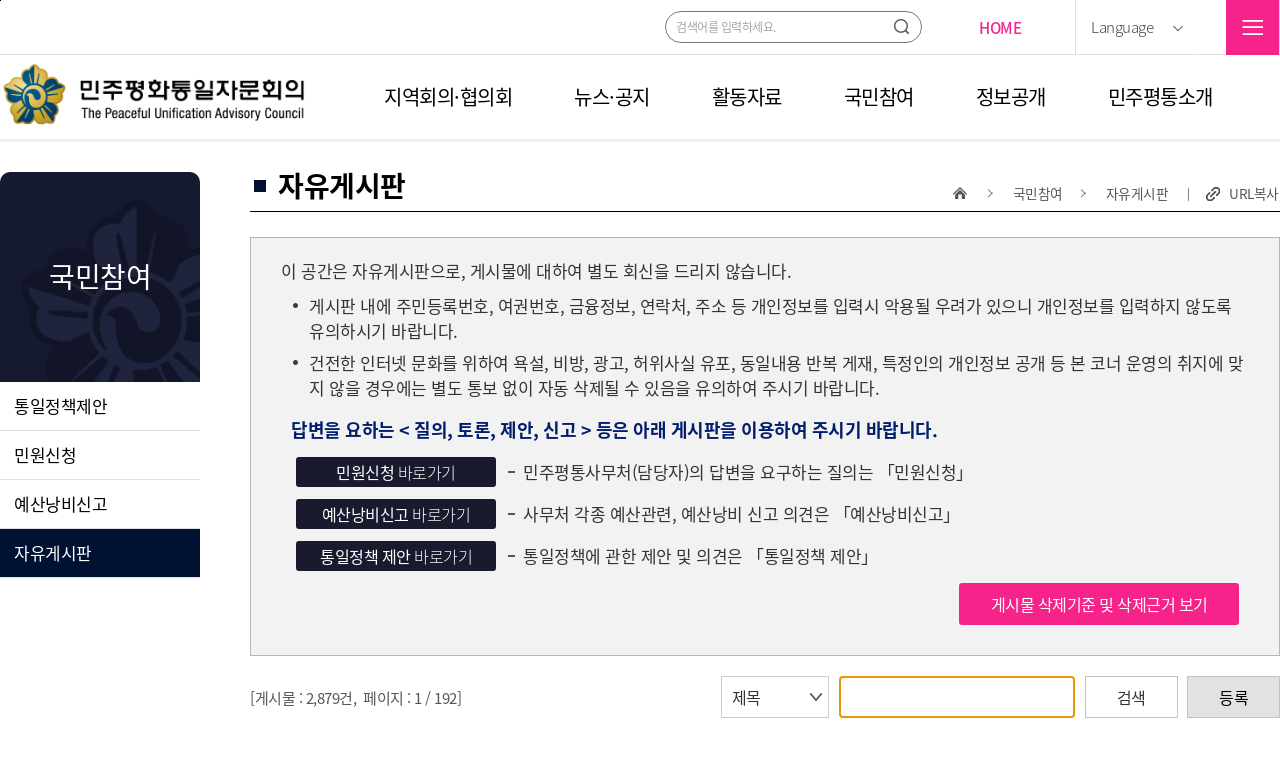

--- FILE ---
content_type: text/html;charset=UTF-8
request_url: https://puac.go.kr/gnrlBbs/list.do?bbsId=NABSMSTR000000000021
body_size: 68832
content:
























<!DOCTYPE html>
<html lang="ko">
<head>
<title>민주평화통일자문회의  
| 국민참여 > 자유게시판

</title>


<meta charset="utf-8"/>
<meta http-equiv="X-UA-Compatible" content="IE=Edge"/> 
<meta http-equiv="Content-Type" content="text/html; charset=UTF-8"/>
<meta name="viewport" content="user-scalable=no, initial-scale=1.0, maximum-scale=1.0, minimum-scale=1.0, width=device-width"/>
<meta name="subject" content="민주평화통일자문회의"/>
<meta name="author" content="민주평화통일자문회의"/>
<meta name="keywords" content="민주평화통일자문회의, 민주평통, 민평통, 자문회의, 지역회의·협의회, 뉴스·공지, 활동자료, 국민참여, 정보공개, 민주평통소개"/>
<meta name="description" content="민주평화통일자문회의"/>
<meta name="copyright" content="(C)2020 by 민주평화통일자문회의"/>
<meta name="language" content="ko"/>
<meta name="date" content=" "/>
<meta name="naver-site-verification" content="66168c29fdba8d665ccc1eca61d17b943c570838" />
<meta name="google-site-verification" content="PmtgJqQjGroHZE_P5lblxuuKhmnitGsPiL6JMmNClhY" />
<meta property="og:url" content="https://puac.go.kr/index.jsp"/>
<meta property="og:title" content="민주평화통일자문회의"/>	
<meta property="og:type" content="website"/>
<meta property="og:image" content="/images/icon/puac_thumbnail.jpg"/>
<meta property="og:description" content="민주평화통일자문회의"/>

<link rel="canonical" href="https://www.puac.go.kr/index.jsp" />
<link rel="shortcut icon" href="/lang/kr/images/cmmn/favicon.ico">
<link rel="apple-touch-icon" href="/lang/kr/images/cmmn/favicon.ico">
<link rel="icon" href="/lang/kr/images/cmmn/favicon.png">

<link rel="stylesheet" type="text/css" href="/lang/kr/css/board_m.css" media="print">
<link rel="stylesheet" type="text/css" href="/lang/kr/css/board_print.css" media="print">
<link rel="stylesheet" type="text/css" href="/lang/kr/css/board.css" media="print">
<link rel="stylesheet" type="text/css" href="/lang/kr/css/common_1024.css" media="print">
<link rel="stylesheet" type="text/css" href="/lang/kr/css/common_320.css" media="print">
<link rel="stylesheet" type="text/css" href="/lang/kr/css/common_768.css" media="print">
<link rel="stylesheet" type="text/css" href="/lang/kr/css/common_print.css" media="print">
<link rel="stylesheet" type="text/css" href="/lang/kr/css/content_m.css" media="print">
<link rel="stylesheet" type="text/css" href="/lang/kr/css/content.css" media="print">
<link rel="stylesheet" type="text/css" href="/lang/kr/css/main_1024.css" media="print">
<link rel="stylesheet" type="text/css" href="/lang/kr/css/main_320.css" media="print">
<link rel="stylesheet" type="text/css" href="/lang/kr/css/main_768.css" media="print">


<span itemscope="" itemtype="https://schema.org/Organization">
<link itemprop="url" href="https://www.puac.go.kr">
<a itemprop="sameAs" href="https://www.facebook.com/ThePUAC"></a>
<a itemprop="sameAs" href="https://blog.naver.com/nuacmail"></a>
<a itemprop="sameAs" href="https://www.youtube.com/ThePUAC"></a>
</span>


	












<link type="text/css" rel="stylesheet" href="/lang/cmmn/css/reset.css">
<link type="text/css" rel="stylesheet" href="/lang/kr/css/NotoSansCJKkr.css">

<link rel="stylesheet" type="text/css" media="screen and (max-width:767px)" href="/lang/kr/css/common_320.css">
<link rel="stylesheet" type="text/css" media="screen and (min-width:768px) and (max-width:1023px)" href="/lang/kr/css/common_768.css">
<link rel="stylesheet" type="text/css" media="screen and (min-width:1024px)" href="/lang/kr/css/common_1024.css">


	
	
<link rel="stylesheet" type="text/css" media="screen and (max-width:767px)" href="/lang/kr/css/board_m.css">
<link rel="stylesheet" type="text/css" media="screen and (min-width:768px)" href="/lang/kr/css/board.css">
	
	

 
<!--[if lte IE 9]><link rel="stylesheet" type="text/css" href="/lang/kr/css/reset.css"><![endif]-->
<!--[if lte IE 9]><link rel="stylesheet" type="text/css" href="/lang/kr/css/common_1024.css"><![endif]-->

	
	
<!--[if lte IE 9]><link rel="stylesheet" type="text/css" href="/lang/kr/css/board.css"><![endif]-->
	
	


<link type="text/css" rel="stylesheet" href="/css/cms/css-loader.css" />
<link type="text/css" rel="stylesheet" href="/jquery-ui-1.12.1/jquery-ui.css" />
<link type="text/css" rel="stylesheet" href="/lang/cmmn/css/vKeyboard.css" />
<link type="text/css" rel="stylesheet" href="/lang/kr/css/youTubePopUp.css" />

<script type="text/javascript" src="/js/jquery/jquery-1.12.4.min.js"></script> 
<script type="text/javascript" src="/js/jquery/jquery.validate.min.js"></script> 
<script type="text/javascript" src="/jquery-ui-1.12.1/jquery-ui.js"></script>
<script type="text/javascript" src="/js/dialog.js"></script>
<script type="text/javascript" src="/js/calender.js"></script>
<script type="text/javascript" src="/js/common.js"></script>
<script type="text/javascript" src="/js/common-ajax.js"></script>
<script type="text/javascript" src="/js/vKeyboard.js"></script>
<script type="text/javascript" src="/js/chairperson.js"></script>
<script type="text/javascript" src="/js/treeview/demo/jquery.cookie.js"></script> 

<script type="text/javascript" src="/lang/kr/js/jquery.bxslider.min.js"></script>
<script type="text/javascript" src="/lang/kr/js/main.js"></script>
<script type="text/javascript" src="/lang/kr/js/common.js"></script>
<script type="text/javascript" src="/lang/kr/js/jquery.selectric.js"></script>
<script type="text/javascript" src="/lang/kr/js/youTubePopUp.js"></script>

	















<!-- 
<link rel="stylesheet" type="text/css" media="screen and (max-width:767px)" href="/lang/kr/css/board_m.css">
<link rel="stylesheet" type="text/css" media="screen and (min-width:768px)" href="/lang/kr/css/board.css">
 -->


<!--[if lt IE 9]>
<script src="/js/html5shiv.js"></script>
<script src="/js/respond.js"></script>
<![endif]-->
</head>


	
	
<body id="sub">
	














	<form id="fUrl" name="fUrl" method="post" autocomplete="off">
	</form>

	<form id="fMenuUrl" name="fMenuUrl" method="post" autocomplete="off">
	<input type="hidden" id="menuKey" name="menuKey" value="" />
	</form>
	
	<form id="fNuacSearch" name="fNuacSearch" method="post" autocomplete="off">
	<input type="hidden" id="qt" name="qt" value="" />
	</form>

	<form id="fContentPrint" name="fContentPrint" method="post" autocomplete="off">
	<input type="hidden" id="printLang" name="printLang" value="ko" />
	</form>
	
	<div id="loading" class="loader">
		<img src="/images/cms/cmmn/loading.gif" style="width:150px !important; height: 113px !important;" class="lodingbarimg" />
	</div>
	
	<div id="dialog-alert" title="알림">
	</div>
	
	<div id="wrap">
		<!-- TOP 버튼-->
        <button onclick="topFunction()" id="nuacBtn" title="맨앞으로" style="display: none;">TOP</button>
        
        <!-- SKIP -->
     	<div id="skip" class="skip">
			<a href="#container" tabindex="1">본문 바로가기</a>
			<a href="#maingnb" tabindex="2">주메뉴 바로가기</a>
		</div>
        
		<!-- PC TOPMENU -->
		<header id="topnav">
			<div class="top">
				<!--광복80 logo-->
				<div class="top_left">
				</div>
				<div class="top_right">
					<div class="search_box" id="searchDiv">
						<input type="text" placeholder="검색어를 입력하세요." tabindex="3" id="searchKeyword" />
						<button class="top_search" tabindex="4" onclick="fncNuacSearch(this);">검색</button>

					</div>
					
					<ul class="nav">
						<li class="home"><a href="/index.do" tabindex="5" title="HOME">HOME</a></li>

						<li class="language">
							<select id="lang" tabindex="6" onchange="fncMoveLang(value);" title="언어">
								<option value="">Language</option>

	

	
								<option value="/en/index.do">ENGLISH</option>
	

	
								<option value="/jp/index.do">日本語</option>
	

	
								<option value="/cn/index.do">中國語</option>
	

	
								<option value="/ru/index.do">Russian</option>
	

	
								<option value="/ar/index.do">ARABIC</option>
	

	
								<option value="/es/index.do">Español</option>
	

							</select>
						</li>
						<li class="all"><a href="/kr/site.do" tabindex="7"><img src="/lang/kr/images/cmmn/top_all.png" alt="전체메뉴" title="전체메뉴"/></a></li>
					</ul>
				</div>
			</div>
		</header>

        <!-- Tbl & M NAV -->
		<nav id="header">
			<h1 class="logo"><a href="/index.do"><img style="width:100%" src="/lang/kr/images/cmmn/logo.png" alt="민주평화통일자문회의"></a></h1>
			<button class="gnb_btn"><img src="/lang/kr/images/cmmn/menu_m.png" title="메뉴" alt="메뉴 버튼"></button>
			<button class="search_btn"><img src="/lang/kr/images/cmmn/search_m.png" title="검색"></button>

			<div id="search_form">
				<input type="text" placeholder="검색어를 입력하세요." id="searchKeyword"/>
				<button class="search" onclick="fncNuacSearch(this);"><img src="/lang/kr/images/cmmn/search_m.png" title="검색"></button>
				<button class="close_btn"><img src="/lang/kr/images/cmmn/close_m.png" title="닫기"></button>
			</div>
		
			<nav id="m_gnb">
				<div class="top">
					<h1 class="logo"><a href="/index.do"><img src="/lang/kr/images/cmmn/gnb_logo_m.png" alt="민주평화통일자문회의"></a></h1>
					<button class="close_btn"><img src="/lang/kr/images/cmmn/close_m.png" title="닫기"></button>
					<button class="search_btn"><img src="/lang/kr/images/cmmn/gnb_search_m.png" title="검색"></button>
				</div>
				<ul class="menu">

	
		
		
		
	

	
		
					<li class="depth">
						<a style="cursor: pointer;" title="지역회의·협의회">지역회의·협의회</a>
			
				
				
						<ul class="sub_depth01">
				
			
		
		
		
	

	
		
		
			
				
				
					<li class="depth">
						<a style="cursor: pointer;" title="소개">소개</a>
					<ul class="sub_depth02">
				
										
			
				
			
		
		
	

	
		
		
		
			
				
									<li><a href="/lang/kr/view/conference/advisory1.jsp"  title="설치 및 기능">설치 및 기능</a></li>
				
				
				
			

			
				
				
			
		
	

	
		
		
		
			
				
									<li><a href="/pamcintrcn/index.do"  title="국내 현황">국내 현황</a></li>
				
				
				
			

			
				
				
			
		
	

	
		
		
		
			
				
									<li><a href="/pamcovsea/ovseasttus.do"  title="해외 현황">해외 현황</a></li>
				
				
				
			

			
				
				
								</ul>
							</li>
				
			
		
	

	
		
		
			
				
				
					<li class="depth">
						<a style="cursor: pointer;" title="국내 지역회의·협의회">국내 지역회의·협의회</a>
					<ul class="sub_depth02">
				
										
			
				
			
		
		
	

	
		
		
		
			
				
									<li><a href="/evntBbs/list.do?bbsId=NABSMSTR000000000007"  title="행사안내">행사안내</a></li>
				
				
				
			

			
				
				
			
		
	

	
		
		
		
			
				
									<li><a href="/actBbs/list.do?bbsId=NABSMSTR000000000005"  title="활동현황">활동현황</a></li>
				
				
				
			

			
				
				
								</ul>
							</li>
				
			
		
	

	
		
		
			
				
				
					<li class="depth">
						<a style="cursor: pointer;" title="해외 지역회의·협의회">해외 지역회의·협의회</a>
					<ul class="sub_depth02">
				
										
			
				
			
		
		
	

	
		
		
		
			
				
									<li><a href="/evntBbs/list.do?bbsId=NABSMSTR000000000006"  title="행사안내">행사안내</a></li>
				
				
				
			

			
				
				
			
		
	

	
		
		
		
			
				
									<li><a href="/actBbs/list.do?bbsId=NABSMSTR000000000004"  title="활동현황">활동현황</a></li>
				
				
				
			

			
				
								</ul>
							</li>
						</ul>
                   </li>
				
				
			
		
	

	
		
					<li class="depth">
						<a style="cursor: pointer;" title="뉴스·공지">뉴스·공지</a>
			
				
				
						<ul class="sub_depth01">
				
			
		
		
		
	

	
		
		
			
				
					
						
							<li><a href="/ntcnBbs/list.do?bbsId=NABSMSTR000000000017"  title="새소식">새소식</a></li>
						
						
					
				
				
										
			
				
			
		
		
	

	
		
		
			
				
					
						
							<li><a href="/ntcnBbs/list.do?bbsId=NABSMSTR000000000020"  title="공지사항">공지사항</a></li>
						
						
					
				
				
										
			
				
			
		
		
	

	
		
		
			
				
					
						
							<li><a href="/ntcnBbs/list.do?bbsId=NABSMSTR000000000016"  title="보도자료">보도자료</a></li>
						
						
					
				
				
										
			
				
			
		
		
	

	
		
		
			
				
					
						
							<li><a href="/ntcnBbs/list.do?bbsId=NABSMSTR000000000095"  title="민주평통 관련 기사">민주평통 관련 기사</a></li>
						
						
					
				
				
										
			
				
						</ul>
					</li>
				
			
		
		
	

	
		
					<li class="depth">
						<a style="cursor: pointer;" title="활동자료">활동자료</a>
			
				
				
						<ul class="sub_depth01">
				
			
		
		
		
	

	
		
		
			
				
				
					<li class="depth">
						<a style="cursor: pointer;" title="자문·건의">자문·건의</a>
					<ul class="sub_depth02">
				
										
			
				
			
		
		
	

	
		
		
		
			
				
									<li><a href="/ntcnBbs/list.do?bbsId=NABSMSTR000000000011"  title="정책건의자료집">정책건의자료집</a></li>
				
				
				
			

			
				
				
			
		
	

	
		
		
		
			
				
									<li><a href="/ntcnBbs/list.do?bbsId=NABSMSTR000000000043"  title="통일여론보고서">통일여론보고서</a></li>
				
				
				
			

			
				
				
			
		
	

	
		
		
		
			
				
									<li><a href="/ntcnBbs/list.do?bbsId=NABSMSTR000000000010"  title="토론 자료">토론 자료</a></li>
				
				
				
			

			
				
				
								</ul>
							</li>
				
			
		
	

	
		
		
			
				
				
					<li class="depth">
						<a style="cursor: pointer;" title="기관지">기관지</a>
					<ul class="sub_depth02">
				
										
			
				
			
		
		
	

	
		
		
		
			
				
									<li><a href="/pblcteBbs/list.do?bbsId=NABSMSTR000000000009"  title="「평화통일」">「평화통일」</a></li>
				
				
				
			

			
				
				
			
		
	

	
		
		
		
			
				
									<li><a href="/pblcteBbs/list.do?bbsId=NABSMSTR000000000053"  title="「민주평통」(~2005)">「민주평통」(~2005)</a></li>
				
				
				
			

			
				
				
								</ul>
							</li>
				
			
		
	

	
		
		
			
				
					
						
							<li><a href="/lang/kr/view/puwndw/all.jsp"  title="평화통일窓(창)">평화통일窓(창)</a></li>
						
						
					
				
				
										
			
				
			
		
		
	

	
		
		
			
				
					
						
							<li><a href="/vidoBbs/list.do?bbsId=NABSMSTR000000000019"  title="영상자료">영상자료</a></li>
						
						
					
				
				
										
			
				
			
		
		
	

	
		
		
			
				
					
						
							<li><a href="/pblcteBbs/list.do?bbsId=NABSMSTR000000000008"  title="발간자료">발간자료</a></li>
						
						
					
				
				
										
			
				
						</ul>
					</li>
				
			
		
		
	

	
		
					<li class="depth">
						<a style="cursor: pointer;" title="국민참여">국민참여</a>
			
				
				
						<ul class="sub_depth01">
				
			
		
		
		
	

	
		
		
			
				
					
						
							<li><a href="/propseBbs/list.do?bbsId=NABSMSTR000000000002"  title="통일정책제안">통일정책제안</a></li>
						
						
					
				
				
										
			
				
			
		
		
	

	
		
		
			
				
					
						
							<li><a href="/lang/kr/view/epeople/epeople_civil_affair.jsp"  title="민원신청">민원신청</a></li>
						
						
					
				
				
										
			
				
			
		
		
	

	
		
		
			
				
					
						
							<li><a href="/lang/kr/view/epeople/epeople_cost.jsp"  title="예산낭비신고">예산낭비신고</a></li>
						
						
					
				
				
										
			
				
			
		
		
	

	
		
		
			
				
					
						
							<li><a href="/gnrlBbs/list.do?bbsId=NABSMSTR000000000021"  title="자유게시판">자유게시판</a></li>
						
						
					
				
				
										
			
				
						</ul>
					</li>
				
			
		
		
	

	
		
					<li class="depth">
						<a style="cursor: pointer;" title="정보공개">정보공개</a>
			
				
				
						<ul class="sub_depth01">
				
			
		
		
		
	

	
		
		
			
				
				
					<li class="depth">
						<a style="cursor: pointer;" title="정보공개">정보공개</a>
					<ul class="sub_depth02">
				
										
			
				
			
		
		
	

	
		
		
		
			
				
									<li><a href="/lang/kr/view/ifrmp/inf_ope_inf.jsp"  title="정보공개제도안내">정보공개제도안내</a></li>
				
				
				
			

			
				
				
			
		
	

	
		
		
		
			
				
									<li><a href="/befatPublict/trgetList.do"  title="사전공표대상목록">사전공표대상목록</a></li>
				
				
				
			

			
				
				
			
		
	

	
		
		
		
			
				
									<li><a href="/ntcnBbs/list.do?bbsId=NABSMSTR000000000015"  title="국회정보">국회정보</a></li>
				
				
				
			

			
				
				
			
		
	

	
		
		
		
			
				
									<li><a href="/ntcnBbs/list.do?bbsId=NABSMSTR000000000014"  title="업무계획">업무계획</a></li>
				
				
				
			

			
				
				
			
		
	

	
		
		
		
			
				
									<li><a href="/ntcnBbs/list.do?bbsId=NABSMSTR000000000013"  title="예산결산">예산결산</a></li>
				
				
				
			

			
				
				
			
		
	

	
		
		
		
			
				
									<li><a href="/ntcnBbs/list.do?bbsId=NABSMSTR000000000012"  title="행정정보">행정정보</a></li>
				
				
				
			

			
				
				
			
		
	

	
		
		
		
			
				
									<li><a href="/araestacnt/index.do"  title="세입·세출 현황">세입·세출 현황</a></li>
				
				
				
			

			
				
				
			
		
	

	
		
		
		
			
				
									<li><a href="/lang/kr/view/ifrmp/inf_ope_dat.jsp"  title="공공데이터개방">공공데이터개방</a></li>
				
				
				
			

			
				
				
			
		
	

	
		
		
		
			
				
									<li><a href="http://www.open.go.kr/" target="_blank" title="정보공개청구">정보공개청구</a></li>
				
				
				
			

			
				
				
								</ul>
							</li>
				
			
		
	

	
		
		
			
				
					
						
							<li><a href="/laworddta/index.do"  title="법령·규정">법령·규정</a></li>
						
						
					
				
				
										
			
				
						</ul>
					</li>
				
			
		
		
	

	
		
					<li class="depth">
						<a style="cursor: pointer;" title="민주평통소개">민주평통소개</a>
			
				
				
						<ul class="sub_depth01">
				
			
		
		
		
	

	
		
		
			
				
				
					<li class="depth">
						<a style="cursor: pointer;" title="자문회의">자문회의</a>
					<ul class="sub_depth02">
				
										
			
				
			
		
		
	

	
		
		
		
			
				
									<li><a href="/lang/kr/view/intrcn/int_com_fou.jsp"  title="설치 근거 및 연혁">설치 근거 및 연혁</a></li>
				
				
				
			

			
				
				
			
		
	

	
		
		
		
			
				
									<li><a href="/lang/kr/view/intrcn/int_com_org.jsp"  title="기능 및 조직">기능 및 조직</a></li>
				
				
				
			

			
				
				
			
		
	

	
		
		
		
			
				
									<li><a href="/lang/kr/view/intrcn/int_com_emb.jsp"  title="상징물(MI)">상징물(MI)</a></li>
				
				
				
			

			
				
				
			
		
	

	
		
		
		
			
				
									<li><a href="/legalcmit/index.do"  title="위원회">위원회</a></li>
				
				
				
			

			
				
				
			
		
	

	
		
		
		
			
				
				
									<li><a href="/lang/kr/view/conference/advisory1.jsp"  title="지역회의/지역협의회">지역회의/지역협의회</a></li>
				
				
			

			
				
				
			
		
	

	
		
		
		
			
				
									<li><a href="/lang/kr/view/intrcn/int_com_lin02.jsp"  title="자문위원">자문위원</a></li>
				
				
				
			

			
				
				
			
		
	

	
		
		
		
			
				
									<li><a href="/lang/kr/view/intrcn/int_com_lin.jsp"  title="제22기 위촉 현황">제22기 위촉 현황</a></li>
				
				
				
			

			
				
				
			
		
	

	
		
		
		
			
				
									<li><a href="/lang/kr/view/intrcn/int_chp_pro.jsp"  title="의장(대통령) 프로필">의장(대통령) 프로필</a></li>
				
				
				
			

			
				
				
			
		
	

	
		
		
		
			
				
									<li><a href="/lang/kr/view/intrcn/int_vic_his.jsp"  title="수석부의장 프로필">수석부의장 프로필</a></li>
				
				
				
			

			
				
				
								</ul>
							</li>
				
			
		
	

	
		
		
			
				
				
					<li class="depth">
						<a style="cursor: pointer;" title="사무처">사무처</a>
					<ul class="sub_depth02">
				
										
			
				
			
		
		
	

	
		
		
		
			
				
									<li><a href="/lang/kr/view/intrcn/int_sec_org02.jsp"  title="직무">직무</a></li>
				
				
				
			

			
				
				
			
		
	

	
		
		
		
			
				
									<li><a href="/lang/kr/view/intrcn/int_sec_emb.jsp"  title="상징물(MI)">상징물(MI)</a></li>
				
				
				
			

			
				
				
			
		
	

	
		
		
		
			
				
									<li><a href="/lang/kr/view/intrcn/int_sec_org.jsp"  title="조직 및 연락처">조직 및 연락처</a></li>
				
				
				
			

			
				
				
			
		
	

	
		
		
		
			
				
									<li><a href="/lang/kr/view/intrcn/int_sec_int.jsp"  title="사무처장 프로필">사무처장 프로필</a></li>
				
				
				
			

			
				
				
								</ul>
							</li>
				
			
		
	

	
		
		
			
				
					
						
							<li><a href="/lang/kr/view/intrcn/int_con.jsp"  title="찾아오시는길">찾아오시는길</a></li>
						
						
					
				
				
										
			
				
						</ul>
					</li>
				
			
		
		
	


					<li class="depth">
						<a style="cursor: pointer;" title="Language">Language</a>
						<ul class="sub_depth01">

	

	
							<li><a href="/en/index.do" title="ENGLISH">ENGLISH</a></li>
	

	
							<li><a href="/jp/index.do" title="日本語">日本語</a></li>
	

	
							<li><a href="/cn/index.do" title="中國語">中國語</a></li>
	

	
							<li><a href="/ru/index.do" title="Russian">Russian</a></li>
	

	
							<li><a href="/ar/index.do" title="ARABIC">ARABIC</a></li>
	

	
							<li><a href="/es/index.do" title="Español">Español</a></li>
	

						</ul>
					</li>


                </ul>
        	</nav>
		</nav>

        <!-- PC NAV -->
		<nav id="maingnb">
			<section class="gnb">
				<h1 class="logo"><a href="/index.do" tabindex="8"><img style="width:100%" src="/lang/kr/images/cmmn/logo.png" alt="민주평화통일자문회의"></a></h1>
				<ul class="menu" style="display: none;">
				
					
					
					
						
						
					
						
							
						
						
							
							
							
	
							
							
							
							
								
								
									
										
									
										
									
										
											
										
									
										
									
										
									
										
									
										
											
										
									
										
									
										
									
										
											
										
									
										
									
										
									
										
									
										
									
										
									
										
									
										
									
										
									
										
									
										
									
										
									
										
									
										
									
										
									
										
									
										
									
										
									
										
									
										
									
										
									
										
									
										
									
										
									
										
									
										
									
										
									
										
									
										
									
										
									
										
									
										
									
										
									
										
									
										
									
										
									
										
									
										
									
										
									
										
									
										
									
										
									
										
									
										
									
										
									
										
									
										
									
										
									
										
									
										
									
										
									
										
									
										
									
								
							
							
					<li class="menu01">
							
								
									
									
						<a style="cursor: pointer;" onclick="fncMenuMove('M0000011');" tabindex="9" title="지역회의·협의회">지역회의·협의회</a>
									
									
								
						<!--
						<a style="cursor: pointer;" tabindex="9" title="지역회의·협의회">지역회의·협의회</a>
						-->
						
					</li>
						
					
						
							
						
						
					
						
						
					
						
						
					
						
						
					
						
							
						
						
					
						
						
					
						
						
					
						
							
						
						
					
						
						
					
						
						
					
						
							
						
						
							
							
							
	
							
							
							
							
								
								
									
										
									
										
									
										
									
										
									
										
									
										
									
										
									
										
									
										
									
										
									
										
									
										
									
										
									
										
											
										
									
										
											
										
									
										
											
										
									
										
											
										
									
										
									
										
									
										
									
										
									
										
									
										
									
										
									
										
									
										
									
										
									
										
									
										
									
										
									
										
									
										
									
										
									
										
									
										
									
										
									
										
									
										
									
										
									
										
									
										
									
										
									
										
									
										
									
										
									
										
									
										
									
										
									
										
									
										
									
										
									
										
									
										
									
										
									
										
									
										
									
										
									
										
									
										
									
										
									
										
									
										
									
								
							
							
					<li class="menu02">
							
								
									
									
						<a style="cursor: pointer;" onclick="fncMenuMove('M0000006');" tabindex="13" title="뉴스·공지">뉴스·공지</a>
									
									
								
						<!--
						<a style="cursor: pointer;" tabindex="13" title="뉴스·공지">뉴스·공지</a>
						-->
						
					</li>
						
					
						
							
						
						
					
						
							
						
						
					
						
							
						
						
					
						
							
						
						
					
						
							
						
						
							
							
							
	
							
							
							
							
								
								
									
										
									
										
									
										
									
										
									
										
									
										
									
										
									
										
									
										
									
										
									
										
									
										
									
										
									
										
									
										
									
										
									
										
									
										
									
										
											
										
									
										
									
										
									
										
									
										
											
										
									
										
									
										
									
										
											
										
									
										
											
										
									
										
											
										
									
										
									
										
									
										
									
										
									
										
									
										
									
										
									
										
									
										
									
										
									
										
									
										
									
										
									
										
									
										
									
										
									
										
									
										
									
										
									
										
									
										
									
										
									
										
									
										
									
										
									
										
									
										
									
										
									
										
									
										
									
										
									
										
									
										
									
										
									
								
							
							
					<li class="menu03">
							
								
									
									
						<a style="cursor: pointer;" onclick="fncMenuMove('M0000024');" tabindex="18" title="활동자료">활동자료</a>
									
									
								
						<!--
						<a style="cursor: pointer;" tabindex="18" title="활동자료">활동자료</a>
						-->
						
					</li>
						
					
						
							
						
						
					
						
						
					
						
						
					
						
						
					
						
							
						
						
					
						
						
					
						
						
					
						
							
						
						
					
						
							
						
						
					
						
							
						
						
					
						
							
						
						
							
							
							
	
							
							
							
							
								
								
									
										
									
										
									
										
									
										
									
										
									
										
									
										
									
										
									
										
									
										
									
										
									
										
									
										
									
										
									
										
									
										
									
										
									
										
									
										
									
										
									
										
									
										
									
										
									
										
									
										
									
										
									
										
									
										
									
										
									
										
											
										
									
										
											
										
									
										
											
										
									
										
											
										
									
										
									
										
									
										
									
										
									
										
									
										
									
										
									
										
									
										
									
										
									
										
									
										
									
										
									
										
									
										
									
										
									
										
									
										
									
										
									
										
									
										
									
										
									
										
									
										
									
										
									
										
									
										
									
										
									
										
									
								
							
							
					<li class="menu04">
							
								
									
									
						<a style="cursor: pointer;" onclick="fncMenuMove('M0000001');" tabindex="24" title="국민참여">국민참여</a>
									
									
								
						<!--
						<a style="cursor: pointer;" tabindex="24" title="국민참여">국민참여</a>
						-->
						
					</li>
						
					
						
							
						
						
					
						
							
						
						
					
						
							
						
						
					
						
							
						
						
					
						
							
						
						
							
							
							
	
							
							
							
							
								
								
									
										
									
										
									
										
									
										
									
										
									
										
									
										
									
										
									
										
									
										
									
										
									
										
									
										
									
										
									
										
									
										
									
										
									
										
									
										
									
										
									
										
									
										
									
										
									
										
									
										
									
										
									
										
									
										
									
										
									
										
									
										
									
										
									
										
									
										
									
										
											
										
									
										
									
										
									
										
									
										
									
										
									
										
									
										
									
										
									
										
									
										
											
										
									
										
									
										
									
										
									
										
									
										
									
										
									
										
									
										
									
										
									
										
									
										
									
										
									
										
									
										
									
										
									
										
									
										
									
								
							
							
					<li class="menu05">
							
								
									
									
						<a style="cursor: pointer;" onclick="fncMenuMove('M0000030');" tabindex="29" title="정보공개">정보공개</a>
									
									
								
						<!--
						<a style="cursor: pointer;" tabindex="29" title="정보공개">정보공개</a>
						-->
						
					</li>
						
					
						
							
						
						
					
						
						
					
						
						
					
						
						
					
						
						
					
						
						
					
						
						
					
						
						
					
						
						
					
						
						
					
						
							
						
						
					
						
							
						
						
							
							
							
	
							
							
							
							
								
								
									
										
									
										
									
										
									
										
									
										
									
										
									
										
									
										
									
										
									
										
									
										
									
										
									
										
									
										
									
										
									
										
									
										
									
										
									
										
									
										
									
										
									
										
									
										
									
										
									
										
									
										
									
										
									
										
									
										
									
										
									
										
									
										
									
										
									
										
									
										
									
										
									
										
									
										
									
										
									
										
									
										
									
										
									
										
									
										
									
										
									
										
									
										
											
										
									
										
									
										
									
										
									
										
									
										
									
										
									
										
									
										
									
										
									
										
											
										
									
										
									
										
									
										
									
										
									
										
											
										
									
								
							
							
					<li class="menu06">
							
								
									
									
						<a style="cursor: pointer;" onclick="fncMenuMove('M0000051');" tabindex="32" title="민주평통소개">민주평통소개</a>
									
									
								
						<!--
						<a style="cursor: pointer;" tabindex="32" title="민주평통소개">민주평통소개</a>
						-->
						
					</li>
						
					
						
							
						
						
					
						
						
					
						
						
					
						
						
					
						
						
					
						
						
					
						
						
					
						
						
					
						
						
					
						
						
					
						
							
						
						
					
						
						
					
						
						
					
						
						
					
						
						
					
						
							
						
						
					
					
					<nav class="subgnb" id="subgnb">
						<section class="sub">
							<h2>서브메뉴 목록</h2>
							<section class="sub_list">
								
 
 




	

	
		
								<ul class="sub01">
		
		
			
		
			
		
			
				
									<li>
				
					
										<a style="cursor: pointer;" onclick="fncMenuMove('M0000012');" tabindex="10" title="소개">소개</a>
					
					
				
									</li>
				
			
		
			
		
			
		
			
		
			
				
									<li>
				
					
										<a style="cursor: pointer;" onclick="fncMenuMove('M0000016');" tabindex="11" title="국내 지역회의·협의회">국내 지역회의·협의회</a>
					
					
				
									</li>
				
			
		
			
		
			
		
			
				
									<li>
				
					
										<a style="cursor: pointer;" onclick="fncMenuMove('M0000019');" tabindex="12" title="해외 지역회의·협의회">해외 지역회의·협의회</a>
					
					
				
									</li>
				
			
		
			
		
			
		
			
		
			
		
			
		
			
		
			
		
			
		
			
		
			
		
			
		
			
		
			
		
			
		
			
		
			
		
			
		
			
		
			
		
			
		
			
		
			
		
			
		
			
		
			
		
			
		
			
		
			
		
			
		
			
		
			
		
			
		
			
		
			
		
			
		
			
		
			
		
			
		
			
		
			
		
			
		
			
		
			
		
			
		
			
		
			
		
			
		
			
		
			
		
			
		
			
		
			
		
									
		
								</ul>							
		 
		
	

	

	

	

	

	

	

	

	

	

	

	
		
								<ul class="sub02">
		
		
			
		
			
		
			
		
			
		
			
		
			
		
			
		
			
		
			
		
			
		
			
		
			
		
			
		
			
				
									<li>
				
					
					
										<a href="/ntcnBbs/list.do?bbsId=NABSMSTR000000000017"  tabindex="14" title="새소식">새소식</a>
					
				
									</li>
				
			
		
			
				
									<li>
				
					
					
										<a href="/ntcnBbs/list.do?bbsId=NABSMSTR000000000020"  tabindex="15" title="공지사항">공지사항</a>
					
				
									</li>
				
			
		
			
				
									<li>
				
					
					
										<a href="/ntcnBbs/list.do?bbsId=NABSMSTR000000000016"  tabindex="16" title="보도자료">보도자료</a>
					
				
									</li>
				
			
		
			
				
									<li>
				
					
					
										<a href="/ntcnBbs/list.do?bbsId=NABSMSTR000000000095"  tabindex="17" title="민주평통 관련 기사">민주평통 관련 기사</a>
					
				
									</li>
				
			
		
			
		
			
		
			
		
			
		
			
		
			
		
			
		
			
		
			
		
			
		
			
		
			
		
			
		
			
		
			
		
			
		
			
		
			
		
			
		
			
		
			
		
			
		
			
		
			
		
			
		
			
		
			
		
			
		
			
		
			
		
			
		
			
		
			
		
			
		
			
		
			
		
			
		
			
		
			
		
			
		
			
		
			
		
			
		
			
		
			
		
									
		
								</ul>							
		 
		
	

	

	

	

	

	
		
								<ul class="sub03">
		
		
			
		
			
		
			
		
			
		
			
		
			
		
			
		
			
		
			
		
			
		
			
		
			
		
			
		
			
		
			
		
			
		
			
		
			
		
			
				
									<li>
				
					
										<a style="cursor: pointer;" onclick="fncMenuMove('M0000214');" tabindex="19" title="자문·건의">자문·건의</a>
					
					
				
									</li>
				
			
		
			
		
			
		
			
		
			
				
									<li>
				
					
										<a style="cursor: pointer;" onclick="fncMenuMove('M0000218');" tabindex="20" title="기관지">기관지</a>
					
					
				
									</li>
				
			
		
			
		
			
		
			
				
									<li>
				
					
					
										<a href="/lang/kr/view/puwndw/all.jsp"  tabindex="21" title="평화통일窓(창)">평화통일窓(창)</a>
					
				
									</li>
				
			
		
			
				
									<li>
				
					
					
										<a href="/vidoBbs/list.do?bbsId=NABSMSTR000000000019"  tabindex="22" title="영상자료">영상자료</a>
					
				
									</li>
				
			
		
			
				
									<li>
				
					
					
										<a href="/pblcteBbs/list.do?bbsId=NABSMSTR000000000008"  tabindex="23" title="발간자료">발간자료</a>
					
				
									</li>
				
			
		
			
		
			
		
			
		
			
		
			
		
			
		
			
		
			
		
			
		
			
		
			
		
			
		
			
		
			
		
			
		
			
		
			
		
			
		
			
		
			
		
			
		
			
		
			
		
			
		
			
		
			
		
			
		
			
		
			
		
			
		
			
		
			
		
			
		
			
		
									
		
								</ul>							
		 
		
	

	

	

	

	

	

	

	

	

	

	

	
		
								<ul class="sub04">
		
		
			
		
			
		
			
		
			
		
			
		
			
		
			
		
			
		
			
		
			
		
			
		
			
		
			
		
			
		
			
		
			
		
			
		
			
		
			
		
			
		
			
		
			
		
			
		
			
		
			
		
			
		
			
		
			
		
			
		
			
				
									<li>
				
					
					
										<a href="/propseBbs/list.do?bbsId=NABSMSTR000000000002"  tabindex="25" title="통일정책제안">통일정책제안</a>
					
				
									</li>
				
			
		
			
				
									<li>
				
					
					
										<a href="/lang/kr/view/epeople/epeople_civil_affair.jsp"  tabindex="26" title="민원신청">민원신청</a>
					
				
									</li>
				
			
		
			
				
									<li>
				
					
					
										<a href="/lang/kr/view/epeople/epeople_cost.jsp"  tabindex="27" title="예산낭비신고">예산낭비신고</a>
					
				
									</li>
				
			
		
			
				
									<li>
				
					
					
										<a href="/gnrlBbs/list.do?bbsId=NABSMSTR000000000021"  tabindex="28" title="자유게시판">자유게시판</a>
					
				
									</li>
				
			
		
			
		
			
		
			
		
			
		
			
		
			
		
			
		
			
		
			
		
			
		
			
		
			
		
			
		
			
		
			
		
			
		
			
		
			
		
			
		
			
		
			
		
			
		
			
		
			
		
			
		
			
		
			
		
			
		
			
		
									
		
								</ul>							
		 
		
	

	

	

	

	

	
		
								<ul class="sub05">
		
		
			
		
			
		
			
		
			
		
			
		
			
		
			
		
			
		
			
		
			
		
			
		
			
		
			
		
			
		
			
		
			
		
			
		
			
		
			
		
			
		
			
		
			
		
			
		
			
		
			
		
			
		
			
		
			
		
			
		
			
		
			
		
			
		
			
		
			
		
			
				
									<li>
				
					
										<a style="cursor: pointer;" onclick="fncMenuMove('M0000041');" tabindex="30" title="정보공개">정보공개</a>
					
					
				
									</li>
				
			
		
			
		
			
		
			
		
			
		
			
		
			
		
			
		
			
		
			
		
			
				
									<li>
				
					
					
										<a href="/laworddta/index.do"  tabindex="31" title="법령·규정">법령·규정</a>
					
				
									</li>
				
			
		
			
		
			
		
			
		
			
		
			
		
			
		
			
		
			
		
			
		
			
		
			
		
			
		
			
		
			
		
			
		
			
		
			
		
									
		
								</ul>							
		 
		
	

	

	

	

	

	

	

	

	

	

	

	

	
		
								<ul class="sub06">
		
		
			
		
			
		
			
		
			
		
			
		
			
		
			
		
			
		
			
		
			
		
			
		
			
		
			
		
			
		
			
		
			
		
			
		
			
		
			
		
			
		
			
		
			
		
			
		
			
		
			
		
			
		
			
		
			
		
			
		
			
		
			
		
			
		
			
		
			
		
			
		
			
		
			
		
			
		
			
		
			
		
			
		
			
		
			
		
			
		
			
		
			
		
			
				
									<li>
				
					
										<a style="cursor: pointer;" onclick="fncMenuMove('M0000052');" tabindex="33" title="자문회의">자문회의</a>
					
					
				
									</li>
				
			
		
			
		
			
		
			
		
			
		
			
		
			
		
			
		
			
		
			
		
			
				
									<li>
				
					
										<a style="cursor: pointer;" onclick="fncMenuMove('M0000063');" tabindex="34" title="사무처">사무처</a>
					
					
				
									</li>
				
			
		
			
		
			
		
			
		
			
		
			
				
									<li>
				
					
					
										<a href="/lang/kr/view/intrcn/int_con.jsp"  tabindex="35" title="찾아오시는길">찾아오시는길</a>
					
				
									</li>
				
			
		
									
		
								</ul>							
		 
		
	

	

	

	

	

	

	

	

	

	

	

	

	

	

	

	

	
			
							</section>
						</section>
						<button class="close_nav" id="close_nav" tabindex="35"><img style="width:100%" src="/lang/kr/images/cmmn/close_m.png" alt="닫기 버튼"></button>
					</nav>
				</ul>
			</section>
		</nav> 

<script type="text/javascript">
$(document).ready(function(){

	$("#searchDiv #searchKeyword").keydown(function(key) {
		if(key.keyCode == 13) {
			fncNuacSearch($(this));	
		}
	});

	$("#header #search_form #searchKeyword").keydown(function(key) {
		if(key.keyCode == 13) {
			fncNuacSearch($(this));
			$('#header #search_form').hide();
		}
	});
	
	$('#header .search_btn').click(function(){
		$('#header #search_form').show();
		$('#header #search_form #searchKeyword').focus();
	});

	$('#header .close_btn').click(function(){
		$('#header #search_form').hide();
	});

	$(window).resize(function(){
		fncInitMenu();
	});

	$("#maingnb .menu").mouseover(function(){
		fncSubMenuDisplay(true);
	});

	$("#maingnb .menu").mouseleave(function(){
		fncSubMenuDisplay(false);
	});

	$("#close_nav").click(function(){
		fncSubMenuDisplay(false);
	});

	$("#maingnb .menu").show();
	fncInitMenu();
});

$(window).load(function(){
	//$("#maingnb .menu").show();
	fncInitMenu();
});

function fncInitMenu() {
	var mq = window.matchMedia("screen and (min-width: 1024px)");
	if(mq.matches) {
		var menuWidth = $("#maingnb .menu").width();
		var maxMenu = $("#maingnb .menu").find("li[class^='menu']").length;
	
		var arrWidth = new Array();
		var idx = 0;
		var allWidth = 0;
		$("#maingnb .menu").find("li[class^='menu']").each(function(){
			allWidth += parseInt($(this).width());
			arrWidth[idx] = parseInt($(this).width());
			idx++;
		});
	
		var paddingSize = parseInt((menuWidth - allWidth) / maxMenu);
		$("#maingnb .menu").find("li[class^='menu']").each(function(){
			$(this).attr('style', 'padding-right:'+paddingSize+'px;');
		});
		
		idx = 0;
		$("#maingnb .sub_list").find("ul[class^='sub']").each(function(){
			$(this).attr('style', 'width: '+(arrWidth[idx]+paddingSize)+'px!important;');
	
			$(this).find('li').each(function(){
				$(this).attr('style', 'width: 100%;');
			});
			idx++;
		});
	}
}

function fncSubMenuDisplay(isShow) {
	var mq = window.matchMedia("screen and (min-width: 1024px)");
	if(mq.matches) {
		if(isShow == true) {
			$("#subgnb").show();
		} else {
			$("#subgnb").hide();
		}
	}
}

function fncMenuMove(menuKey) {

	// 헤더 메뉴에서 자문회의 선택 시 -> 수석부의장 인사말, 사무처 -> 사무처장 인사말 메뉴 이동
	if(menuKey == 'M0000052') {
		//menuKey = 'M0000224';	// 수석부의장 인사말
		menuKey = 'M0000053';	// 설치 근거 및 연혁
	} else if(menuKey == 'M0000063') {
		//menuKey = 'M0000225';
	}
	
	$('#fMenuUrl #menuKey').val(menuKey);
	var vData = $('#fMenuUrl').serialize();
	$.ajax({
		url : '/menuAjax.do'
		, type : "POST"
		, dataType : "text"
		, contentType : "application/x-www-form-urlencoded"
		, async : true
		, data : vData
		, success : function (data){
			if(typeof data == 'object' && data.nodeType){
                data = elementToString(data.documentElement, true);
			} else if(typeof data == 'object'){
                data = objToString(data);
			}

			var vData = $.trim(data).substring(1);
			if($.trim(data).substring(0, 1) == "1"){
				var vSplit = vData.split('|');
				if(vSplit.length == 2) {
					var vPopup = vSplit[0];
					var vUrl = vSplit[1];
					
					if(vPopup == 'Y') {
						$('#fUrl').attr('target', '_blank');
					} else {
						$('#fUrl').attr('target', '');
					}

					$('#fUrl').attr('action', vUrl);
					$('#fUrl').submit();
				}
			}
		}
		, error : function () {
		}
	});
}

function fncNuacSearch(obj) {
	var searchQt = $('#searchKeyword').val();
	var searchQtM = $('#header #search_form #searchKeyword').val();
	if(searchQt == '' && searchQtM == '' || searchQt == null && searchQtM == null) {
		alert("검색어를 입력해 주세요.");
		return;
	}
	
	$('#fNuacSearch #qt').val($(obj).parent().find('#searchKeyword').val());
	$('#fNuacSearch').attr('action', '/search/front/Search.jsp');
	$('#fNuacSearch').attr('target', '_blank');
	$('#fNuacSearch').submit();

	$(obj).parent().find('#searchKeyword').val('');
}

//가상키보드 결과값 검색 전달
function fncVkeySearch() {
	var searchQt = $('#searchKeyword').val();
	if(searchQt == '' || searchQt == null) {
		alert("검색어를 입력해 주세요.");
		return;
	}
	
	$('#fNuacSearch #qt').val($('#searchKeyword').val());
	$('#fNuacSearch').attr('action', '/search/front/Search.jsp');
	$('#fNuacSearch').attr('target', '_blank');
	$('#fNuacSearch').submit();

	//$('#searchKeyword').val('');
	$('#vKeyboard_div').css('display', 'none');
	$('.vKeyIcon').removeClass('on');
}

// 다국어 이동 셀렉트 설정
$('#lang').selectric();

function fncMoveLang(url) {
	if(url == '' || url == null) {
		return;
	} 
	window.open(url, '_blank');
	// 다국어 설정 초기화
	$('#lang option').eq(0).prop('selected', true);
	$('#lang').selectric('refresh');
} 
</script>
		
<main id="container">
	










	<nav id="lnb">
		
			
				
		<h1>국민참여</h1>
				
			
				
			
				
			
				
			
				
			
		<ul class="leftmenu">		
			
				
					
					
				
			
				
					
						
						
							
						

						
							
			<li class="depth1 "><a href="/propseBbs/list.do?bbsId=NABSMSTR000000000002"  title="통일정책제안">통일정책제안</a></li>
							
							
						
					
					
				
			
				
					
						
						
							
						

						
							
			<li class="depth1 "><a href="/lang/kr/view/epeople/epeople_civil_affair.jsp"  title="민원신청">민원신청</a></li>
							
							
						
					
					
				
			
				
					
						
						
							
						

						
							
			<li class="depth1 "><a href="/lang/kr/view/epeople/epeople_cost.jsp"  title="예산낭비신고">예산낭비신고</a></li>
							
							
						
					
					
				
			
				
					
						
						

						
							
			<li class="depth1 on"><a href="/gnrlBbs/list.do?bbsId=NABSMSTR000000000021"  title="자유게시판">자유게시판</a></li>
							
							
						
					
					
				
			
		</ul>
		
	</nav>

	<section id="content">
		<div id="printArea">
			










<!-- TITLE + LOCATION -->
<article class="sub_tit">




	
	

	
	

	


	
	


	<h2>자유게시판</h2>
	<div class="location">

		<a class="home"><img style="width:100%" src="/lang/kr/images/cmmn/directory_home.png" alt="홈으로"/></a>
	
		
	
		
		<span><img style="width:100%" src="/lang/kr/images/cmmn/directory_arr.png" alt="국민참여" /></span>
			
				
		<a>국민참여</a>
				
				
			
		
	
		
		<span><img style="width:100%" src="/lang/kr/images/cmmn/directory_arr.png" alt="자유게시판" /></span>
			
				
				
		<a>자유게시판</a>
				
			
		
	
		
		<span class="urlCp"><a style="cursor: pointer;" onclick="fncBbsCpListUrl();" title="URL복사">URL복사</a></span>
		<span class="urlCp_m">
			<a style="cursor: pointer;" onclick="fncBbsCpListUrl();" title="URL복사">
				<img style="width:100%" src="/lang/kr/images/cmmn/url_icon.png" alt="URL복사"/>
			</a>
		</span>
		
		

	</div>
</article>

			<div id="content_wrap">
				











	
<script type="text/JavaScript">
function gnBbsPopup() {
	var url = "/popup/cmmn/gnBbsPopup.jsp";
	var name = "게시물 삭제기준 및 삭제근거";
	var option = "width=700, height=960, location=no";	
	window.open(url, name, option);
}
</script>

<div class="exp_box c333">
	이 공간은 자유게시판으로, 게시물에 대하여 별도 회신을 드리지 않습니다.
	<ul class="dot">
		<li>게시판 내에 주민등록번호, 여권번호, 금융정보, 연락처, 주소 등 개인정보를 입력시 악용될 우려가 있으니 개인정보를 입력하지 않도록 유의하시기 바랍니다.</li>
		<li>건전한 인터넷 문화를 위하여 욕설, 비방, 광고, 허위사실 유포, 동일내용 반복 게재, 특정인의 개인정보 공개 등 본 코너 운영의 취지에 맞지 않을 경우에는 별도 통보 없이 자동 삭제될 수 있음을 유의하여 주시기 바랍니다.</li>
	</ul>

	<section class="free">
		<h5 class="blue">답변을 요하는 < 질의, 토론, 제안, 신고 > 등은 아래 게시판을 이용하여 주시기 바랍니다.</h5>

		<div>
			<button title="민원신청 바로가기" onclick="location.href='/lang/kr/view/epeople/epeople_civil_affair.jsp'"><span>민원신청</span> 바로가기</button>
			<ul class="dash">
				<li>민주평통사무처(담당자)의 답변을 요구하는 질의는 「민원신청」</li>
			</ul>
		</div>
		<div>
			<button title="예산낭비신고 바로가기" onclick="location.href='/lang/kr/view/epeople/epeople_cost.jsp'"><span>예산낭비신고</span> 바로가기</button>
			<ul class="dash">
				<li>사무처 각종 예산관련, 예산낭비 신고 의견은 「예산낭비신고」</li>
			</ul>
		</div>
		<div>
			<button title="통일정책 제안 바로가기" onclick="location.href='/propseBbs/list.do?bbsId=NABSMSTR000000000002'"><span>통일정책 제안</span> 바로가기</button>
			<ul class="dash">
				<li>통일정책에 관한 제안 및 의견은 「통일정책 제안」</li>
			</ul>
		</div>
		<button class="del_stnd" title="게시물 삭제기준 및 삭제근거 보기 팝업" onclick="gnBbsPopup();"><span>게시물 삭제기준 및 삭제근거 보기</span></button>
	</section>
</div> 
	

				

















<script type="text/javascript" src="/js/bbs.cmmn.js" id="bbsCmmnScript" data-url="/gnrlBbs/" data-bbs-info='{"prNtcePosblAt" : "N","mainPosblAt" : "N","othbcPosblAt" : "N","ctgryPosblAt" : "N","ctgryNm" : "null","sttusPosblAt" : "N","sttusNm" : "null","schdulPosblAt" : "N","sjImagePosblAt" : "N","paMcSePosblAt" : "N","urlPosblAt" : "N"}'></script>

<script type="text/JavaScript">
$(document).ready(function() {
});
</script>

<!-- 리스트 게시판 -->
<div id="board_list">



	<!-- 검색 영역 -->
	<div class="search_wrap">
		<form class="search" id="fBbsSearch" name="fBbsSearch" method="post" autocomplete="off" onsubmit="return false;">
		<input type="hidden" id="pageIndex" name="pageIndex" value="1" />
		<input type="hidden" id="searchCtgry" name="searchCtgry" value="" /> 
		<input type="hidden" id="bbsId" name="bbsId" value="NABSMSTR000000000021" />
		<input type="hidden" id="nttId" name="nttId" value="" />
		<input type="hidden" id="searchTp" name="searchTp" value="COM" />
		
		<div class="search_btn_flex">
			<div class="search_btn_input">
				<select title='검색조건' name='searchCondition' id='bd_search'>
<option value=''>--검색구분--</option><option value='1' selected='selected' >제목</option>
<option value='2' >내용</option>
<option value='3' >제목+내용</option>
</select>

				<input type="text" placeholder="검색어를 입력해주세요." title="검색어" id="search_box" name="searchKeyword" value="" >
			</div>
			<div class="search_btn_submit">
				<button class="submit" id="btnSearch" title="검색">검색</button>

				<button class="write submit" title="등록" onclick="fncBbsRegist();">등록</button>

			</div>
		</div>	
		</form>
		<div class="total" id="resultPagination"></div>
	</div>
	
	<div id="resultList"></div>

</div>
				











	

			</div>
		</div>
		











<script type="text/javascript">
function fncStsfdg() {
	var vStsfdgRank = "";
	$("#fStsfdg").find("input:radio[name=stsfdgRank]").each(function(){
		if($(this).is(':checked') == true) {
			vStsfdgRank = $(this).val();
		}
	});
	
	if(vStsfdgRank == '') {
		fncCmmnAlert('점수 체크 후 참여 부탁드립니다.');
	} else {
		var vData = $('#fStsfdg').serialize();
		$.ajax({
			url : "/stsfdgAjax.do"
			, type : "POST"
			, dataType : "text"
			, contentType : "application/x-www-form-urlencoded"
			, async : true
			, data : vData
			, success : function (data){
				if($.trim(data).length > 0){
					fncCmmnAlert('Failed.');
		        } else {
		    		fncCmmnAlert('만족도 조사에 참여해 주셔서 감사합니다.');
		        }
			}
			, error : function () {
				fncCmmnAlert('Failed.');
			}
		});
		
	}
}
</script>


	
		<div class="sts">
			<dl>
				<dt>
					<p>※ 사용편의성조사에 참여하시겠습니까?</p>			
				</dt>
		                       
				<dd class="round">
					<button class="Edward" onclick="window.open('/csnst/survey.do')" title="사용편의성조사">사용편의성조사 참여하기</button>		
				</dd>
			</dl>
		</div>
	
	


	</section>
</main>	












<script type="text/javascript">
$(document).ready(function(){
	$(".fam_btn #fam_symbol > a").bind({click:function(b){
		b.preventDefault();
		window.open($(this).attr("href")+"","nPop","width=888, height=723, resizable=yes, scrollbars=yes, status=no, left=0, top=0");
	}});

	$(".fam_btn #fam_korea > a").bind({click:function(b){
		b.preventDefault();
		window.open($(this).attr("href")+"","govPop","width=400, height=530, resizable=yes, scrollbars=yes, status=no, left=0, top=0");
	}});

	$(".fam_roll").bind({mouseover:function(b){
	    b.preventDefault();
	    rollFlag('stop');
	}})

	$(".fam_roll").bind({mouseleave:function(b){
	    b.preventDefault();
	    rollFlag('start');
	}})	
});
</script>
        <!-- FOOTER -->
		<footer id="footer">
			<div class="family">

            	<!-- FAMILY SITE 롤링 -->
				<div class="fam_con">
					<div class="fam_roll">
						<div>  

	
							<a href='https://www.president.go.kr' target='_blank' alt="청와대" title="청와대"><img src="/fileup/banner/2026/01/BN20260122151235547.png" border="0" align="middle" alt="청와대" title="청와대"/></a>

	
							<a href='https://www.unikorea.go.kr' target='_blank' alt="통일부" title="통일부"><img src="/fileup/banner/2021/03/BN20210310163401499.gif" border="0" align="middle" alt="통일부" title="통일부"/></a>

	
							<a href='https://www.mofa.go.kr' target='_blank' alt="외교부" title="외교부"><img src="/fileup/banner/2021/03/BN20210310163432705.gif" border="0" align="middle" alt="외교부" title="외교부"/></a>

	
							<a href='https://nkinfo.unikorea.go.kr' target='_blank' alt="북한정보포털" title="북한정보포털"><img src="/fileup/banner/2021/03/BN20210310163500909.gif" border="0" align="middle" alt="북한정보포털" title="북한정보포털"/></a>

	
							<a href='https://www.korea.kr' target='_blank' alt="정책브리핑" title="정책브리핑"><img src="/fileup/banner/2021/03/BN20210310163529417.gif" border="0" align="middle" alt="정책브리핑" title="정책브리핑"/></a>

	
							<a href='https://www.gov.kr' target='_blank' alt="정부24" title="정부24"><img src="/fileup/banner/2021/03/BN20210310163553375.gif" border="0" align="middle" alt="정부24" title="정부24"/></a>

	
							<a href='https://www.korea.net' target='_blank' alt="korea.net" title="korea.net"><img src="/fileup/banner/2021/03/BN20210310163623275.gif" border="0" align="middle" alt="korea.net" title="korea.net"/></a>

	
							<a href='https://www.110.go.kr' target='_blank' alt="정부민원안내콜센터" title="정부민원안내콜센터"><img src="/fileup/banner/2021/03/BN20210310163652708.gif" border="0" align="middle" alt="정부민원안내콜센터" title="정부민원안내콜센터"/></a>

	
							<a href='https://www.epeople.go.kr' target='_blank' alt="국민신문고" title="국민신문고"><img src="/fileup/banner/2021/03/BN20210310163719050.gif" border="0" align="middle" alt="국민신문고" title="국민신문고"/></a>

	
							<a href='https://www.safetyreport.go.kr' target='_blank' alt="안전신문고" title="안전신문고"><img src="/fileup/banner/2021/03/BN20210310163744455.jpg" border="0" align="middle" alt="안전신문고" title="안전신문고"/></a>

						</div>  
					</div>
					<div class="fam_nav">
						<button onClick="moveType=0;" class="roll_left" title="왼쪽으로 배너 이동" alt="왼쪽으로 배너 이동">left</button>
						<button onClick="moveType=1;" class="roll_right" title="오른쪽으로 배너 이동" alt="오른쪽으로 배너 이동">right</button>  
						<button onClick="movePause=true;" class="roll_stop" title="배너 중지" alt="배너 중지">stop</button>  
						<button onClick="goMove();" class="roll_start" title="배너 시작" alt="배너 시작">start</button>  
					</div> 
		                
					<!-- 버튼 2개 -->
					<ul class="fam_btn">
						 <!--
						<li>
							<a onclick="window.open(this.href, '국정목표', 'top=0,left=0,width=400,height=540,resizable=no'); return false;" href="/popup/2022/popup_20220621.jsp" target="_blank" title="국민의 나라 정의로운 대한민국" alt="국정목표"><img style="width:100%" src="/lang/kr/images/cmmn/fam_korea_20.png" alt="국정목표" title="국정목표"/></a>
						</li>
						-->
						<li class="pr0">
							<a onclick="window.open(this.href, '국가상징 알아보기', 'top=0,left=0,width=890,height=950,resizable=no,scrollbars=yes'); return false;" href="https://www.mois.go.kr/frt/sub/popup/p_taegugki_banner/screen.do" target="_blank" title="국가상징 알아보기" alt="국가상징 알아보기"><img style="width:100%" src="/lang/kr/images/cmmn/fam_symbol.png" alt="국가상징 알아보기" title="국가상징 알아보기"/></a>
							<!--  
							<a href="https://www.mois.go.kr/frt/sub/popup/p_taegugki_banner/screen.do" target="_blank" title="국가상징 알아보기" alt="국가상징 알아보기"><img style="width:100%" src="/lang/kr/images/cmmn/fam_symbol.png" alt="국가상징 알아보기" title="국가상징 알아보기"/></a>
							-->						
						</li>
						<li class="pc_none">
						</li>
					</ul>
		                
					<!-- M FAMILY SITE -->
					<select class="fam_site" onchange="window.open(value,'_blank');">
						<option value="">관련 기관</option>
						
						<option value="https://www.president.go.kr">청와대</option>
						
						<option value="https://www.unikorea.go.kr">통일부</option>
						
						<option value="https://www.mofa.go.kr">외교부</option>
						
						<option value="https://nkinfo.unikorea.go.kr">북한정보포털</option>
						
						<option value="https://www.korea.kr">정책브리핑</option>
						
						<option value="https://www.gov.kr">정부24</option>
						
						<option value="https://www.korea.net">korea.net</option>
						
						<option value="https://www.110.go.kr">정부민원안내콜센터</option>
						
						<option value="https://www.epeople.go.kr">국민신문고</option>
						
						<option value="https://www.safetyreport.go.kr">안전신문고</option>
						  
					</select>
				</div>
			</div>
		            
			<div class="footer_btn"> 
				<div class="policy">

	                <!-- 안내 버튼 -->
					<ul class="policy_list"> 
						<li><a href="/lang/kr/view/useguidance/personalInfo.jsp" title="개인정보처리방침" alt="개인정보처리방침" style="color: #fff;">개인정보처리방침</a></li> 
						<li><a href="/csnst/survey.do" title="사용편의성조사" alt="사용편의성조사">사용편의성조사</a></li>
						<li><a href="/lang/kr/view/useguidance/copyrightpolicy.jsp" title="저작권정책" alt="저작권정책">저작권정책</a></li> 
						<li><a href="/lang/kr/view/useguidance/viewer.jsp" title="뷰어다운로드" alt="뷰어다운로드">뷰어다운로드</a></li> 
						<li><a href="/kr/site.do" title="사이트맵">사이트맵</a></li> 
						<li><a href="/lang/kr/view/intrcn/int_con.jsp" title="찾아오시는 길" alt="찾아오시는 길">찾아오시는 길</a></li> 
					</ul> 
					<!-- SNS 버튼 -->
					<ul class="footer_sns">
						<li><a href="https://www.facebook.com/ThePUAC" target="_blank" title="민주평통 페이스북 바로가기" alt="민주평통 페이스북 바로가기"><img style="width:100%" src="/lang/kr/images/cmmn/facebook_i.png" title="민주평통 페이스북 바로가기" alt="민주평통 페이스북 바로가기"/></a></li>
						<li><a href="https://www.instagram.com/puac_korea" target="_blank" title="민주평통 인스타그램 바로가기" alt="민주평통 인스타그램 바로가기"><img style="width:100%" src="/lang/kr/images/cmmn/instagram_i.png" title="민주평통 인스타그램 바로가기" alt="민주평통 인스타그램 바로가기"/></a></li>
						<li><a href="https://blog.naver.com/nuacmail" target="_blank" title="민주평통 블로그 바로가기" alt="민주평통 블로그 바로가기"><img style="width:100%" src="/lang/kr/images/cmmn/naver_blog_i.png" title="민주평통 블로그 바로가기" alt="민주평통 블로그 바로가기"/></a></li>
						<li><a href="https://www.youtube.com/ThePUAC" target="_blank" title="민주평통 유튜브 바로가기" alt="민주평통 유튜브 바로가기"><img style="width:100%" src="/lang/kr/images/cmmn/youtube_i.png" title="민주평통 유튜브 바로가기" alt="민주평통 유튜브 바로가기"/></a></li>
					</ul>
				</div>
			</div>
			
			<!-- COPYRIGHT -->
			<address class="copyright">
				<p class="footer_logo"><img style="width:100%" src="/lang/kr/images/cmmn/footer_logo.png" alt="민주평화통일자문회의 하단로고" title="민주평화통일자문회의 하단로고"/></p>
				<p class="address">(04605) 서울특별시 중구 장충단로 84 민주평화통일자문회의 사무처 ㅣ 전화번호 (주간) 02-2250-2300 / (야간) 02-2250-2280<br/>Copyright© THE PEACEFUL UNIFICATION ADVISORY COUNCIL. All Rights Reserved.</p>
			</address>
		</footer>
	</div>
</body>
</html>



--- FILE ---
content_type: text/html;charset=UTF-8
request_url: https://puac.go.kr/gnrlBbs/subList.do
body_size: 11057
content:





























<input type="text" id="listUrl" name="listUrl" value="https://puac.go.kr/gnrlBbs/list.do?bbsId=NABSMSTR000000000021&pageIndex=1&searchCondition=1" style="display: none;"/>
<table width="100%" class="tb_board">
<caption>일반 게시판</caption>
<thead>
	<th class="no">NO.</th>
	<th class="subject">제목</th>
	<th class="part">작성자</th>
	<th class="file">첨부</th>
	<th class="date">작성일</th>
	<th class="view">조회</th>
</thead>
<tbody>


	
	<tr>
		<td class="no">
			2879
		</td>
		<td class="subject">
			<a style="cursor: pointer;" onclick="fncBbsDetail('3022');" title="&lt;대통령 비하 발언&gt; 민주평화통일자문회의 자문위원의 자격 검토 요청">
				
				&lt;대통령 비하 발언&gt; 민주평화통일자문회의 자문위원의 자격 검토 요청
				 (1)
				
							
				
			</a>
		</td>
		<td class="part">
			
			
			
			
			
			
			
			
			
				
				
					.
				
			
		</td>
		<td class="file">
			
			<span><a style="cursor: pointer;" onclick="fncAtchFlDown('CF2026010500000190511');"><img src="/images/file/file_etc.gif" alt="연광규 자문위원 대통령 비하 발언.mp3" title="연광규 자문위원 대통령 비하 발언.mp3"/></a></span>
			
		</td>
		<td class="date">2026.01.05</td>
		<td class="view">152</td>
	</tr>
	
	<tr>
		<td class="no">
			2878
		</td>
		<td class="subject">
			<a style="cursor: pointer;" onclick="fncBbsDetail('3021');" title="국민과 함께 만드는 평화의 길 &apos;네이버 블로그 우리의 평통&apos;을 소개합니다.">
				
				국민과 함께 만드는 평화의 길 &apos;네이버 블로그 우리의 평통&apos;을 소개합니다.
				
				
							
				
			</a>
		</td>
		<td class="part">
			
			
			
			
			
			
			
			
			
				
				
					김태영
				
			
		</td>
		<td class="file">
			
		</td>
		<td class="date">2025.12.17</td>
		<td class="view">57</td>
	</tr>
	
	<tr>
		<td class="no">
			2877
		</td>
		<td class="subject">
			<a style="cursor: pointer;" onclick="fncBbsDetail('3020');" title="평통가족 입니다.">
				
				평통가족 입니다.
				
				
							
				
			</a>
		</td>
		<td class="part">
			
			
			
			
			
			
			
			
			
				
				
					정대철
				
			
		</td>
		<td class="file">
			
			<span><a style="cursor: pointer;" onclick="fncAtchFlDown('CF2025121400000189771');"><img src="/images/file/file_etc.gif" alt="KakaoTalk_20251214_220409049.jpg" title="KakaoTalk_20251214_220409049.jpg"/></a></span>
			
		</td>
		<td class="date">2025.12.14</td>
		<td class="view">86</td>
	</tr>
	
	<tr>
		<td class="no">
			2876
		</td>
		<td class="subject">
			<a style="cursor: pointer;" onclick="fncBbsDetail('3019');" title="자유는 공짜가 아니다(2025-3)">
				
				자유는 공짜가 아니다(2025-3)
				
				
							
				
			</a>
		</td>
		<td class="part">
			
			
			
			
			
			
			
			
			
				
				
					이신백
				
			
		</td>
		<td class="file">
			
		</td>
		<td class="date">2025.12.01</td>
		<td class="view">61</td>
	</tr>
	
	<tr>
		<td class="no">
			2875
		</td>
		<td class="subject">
			<a style="cursor: pointer;" onclick="fncBbsDetail('3017');" title="추가모집은 없나요?">
				
				추가모집은 없나요?
				
				
				<span class="bd_ic"><img src="/lang/kr/images/board/mobile_icon.png" alt="모바일작성글" title="모바일작성글" /></span>			
				
			</a>
		</td>
		<td class="part">
			
			
			
			
			
			
			
			
			
				
				
					최태우
				
			
		</td>
		<td class="file">
			
		</td>
		<td class="date">2025.11.19</td>
		<td class="view">269</td>
	</tr>
	
	<tr>
		<td class="no">
			2874
		</td>
		<td class="subject">
			<a style="cursor: pointer;" onclick="fncBbsDetail('3016');" title="남북간 인적 교류에 관하여">
				
				남북간 인적 교류에 관하여
				
				
							
				
			</a>
		</td>
		<td class="part">
			
			
			
			
			
			
			
			
			
				
				
					강민도
				
			
		</td>
		<td class="file">
			
		</td>
		<td class="date">2025.11.18</td>
		<td class="view">97</td>
	</tr>
	
	<tr>
		<td class="no">
			2873
		</td>
		<td class="subject">
			<a style="cursor: pointer;" onclick="fncBbsDetail('3015');" title="자문 활동을 위한 자료(요청)">
				
				자문 활동을 위한 자료(요청)
				
				
							
				
			</a>
		</td>
		<td class="part">
			
			
			
			
			
			
			
			
			
				
				
					강승희
				
			
		</td>
		<td class="file">
			
			<span><a style="cursor: pointer;" onclick="fncAtchFlDown('CF2025111200000188381');"><img src="/images/file/file_hwp.gif" alt="자료요청문.hwpx" title="자료요청문.hwpx"/></a></span>
			
		</td>
		<td class="date">2025.11.12</td>
		<td class="view">216</td>
	</tr>
	
	<tr>
		<td class="no">
			2872
		</td>
		<td class="subject">
			<a style="cursor: pointer;" onclick="fncBbsDetail('3014');" title="성남 대장동 특혜의혹 사건 1심 판결~ 첫 보도 기자로 남는 것은 후회 뿐">
				
				성남 대장동 특혜의혹 사건 1심 판결~ 첫 보도 기자로 남는 것은 후회 뿐
				
				
							
				
			</a>
		</td>
		<td class="part">
			
			
			
			
			
			
			
			
			
				
				
					박종명
				
			
		</td>
		<td class="file">
			
		</td>
		<td class="date">2025.10.31</td>
		<td class="view">511</td>
	</tr>
	
	<tr>
		<td class="no">
			2871
		</td>
		<td class="subject">
			<a style="cursor: pointer;" onclick="fncBbsDetail('3013');" title="과잉_충성으로_의장_이재명을_소인배_만드는_민주평통 🫟">
				
				과잉_충성으로_의장_이재명을_소인배_만드는_민주평통 🫟
				
				
							
				
			</a>
		</td>
		<td class="part">
			
			
			
			
			
			
			
			
			
				
				
					박종명
				
			
		</td>
		<td class="file">
			
			<span><a style="cursor: pointer;" onclick="fncAtchFlDown('CF2025103000000187951');"><img src="/images/file/file_etc.gif" alt="20251030_083902.jpg" title="20251030_083902.jpg"/></a></span>
			
		</td>
		<td class="date">2025.10.30</td>
		<td class="view">753</td>
	</tr>
	
	<tr>
		<td class="no">
			2870
		</td>
		<td class="subject">
			<a style="cursor: pointer;" onclick="fncBbsDetail('3012');" title="수석부회장님 친전, 통일방안">
				
				수석부회장님 친전, 통일방안
				
				
				<span class="bd_ic"><img src="/lang/kr/images/board/mobile_icon.png" alt="모바일작성글" title="모바일작성글" /></span>			
				
			</a>
		</td>
		<td class="part">
			
			
			
			
			
			
			
			
			
				
				
					유종신
				
			
		</td>
		<td class="file">
			
			<span><a style="cursor: pointer;" onclick="fncAtchFlDown('CF2025102900000187941');"><img src="/images/file/file_doc.gif" alt="연해주 제안서 R2.docx" title="연해주 제안서 R2.docx"/></a></span>
			
		</td>
		<td class="date">2025.10.29</td>
		<td class="view">182</td>
	</tr>
	
	<tr>
		<td class="no">
			2869
		</td>
		<td class="subject">
			<a style="cursor: pointer;" onclick="fncBbsDetail('3011');" title="아, 대한민국.  한반도 통일로!">
				
				아, 대한민국.  한반도 통일로!
				
				
							
				
			</a>
		</td>
		<td class="part">
			
			
			
			
			
			
			
			
			
				
				
					이신백
				
			
		</td>
		<td class="file">
			
		</td>
		<td class="date">2025.10.28</td>
		<td class="view">123</td>
	</tr>
	
	<tr>
		<td class="no">
			2868
		</td>
		<td class="subject">
			<a style="cursor: pointer;" onclick="fncBbsDetail('3010');" title="KBS가 준 선물 건강검진과 합격증">
				
				KBS가 준 선물 건강검진과 합격증
				
				
							
				
			</a>
		</td>
		<td class="part">
			
			
			
			
			
			
			
			
			
				
				
					이신백
				
			
		</td>
		<td class="file">
			
		</td>
		<td class="date">2025.10.28</td>
		<td class="view">153</td>
	</tr>
	
	<tr>
		<td class="no">
			2867
		</td>
		<td class="subject">
			<a style="cursor: pointer;" onclick="fncBbsDetail('3009');" title="제22기 청년 자문위원 신청서 개인정보(휴대폰 번호) 변경 요청">
				
				제22기 청년 자문위원 신청서 개인정보(휴대폰 번호) 변경 요청
				
				
							
				
			</a>
		</td>
		<td class="part">
			
			
			
			
			
			
			
			
			
				
				
					이윤환
				
			
		</td>
		<td class="file">
			
		</td>
		<td class="date">2025.10.22</td>
		<td class="view">213</td>
	</tr>
	
	<tr>
		<td class="no">
			2866
		</td>
		<td class="subject">
			<a style="cursor: pointer;" onclick="fncBbsDetail('2995');" title="어디에도 위원 신청을 받는 곳이 없네요?">
				
				어디에도 위원 신청을 받는 곳이 없네요?
				 (1)
				
							
				
			</a>
		</td>
		<td class="part">
			
			
			
			
			
			
			
			
			
				
				
					오세형
				
			
		</td>
		<td class="file">
			
		</td>
		<td class="date">2025.09.03</td>
		<td class="view">591</td>
	</tr>
	
	<tr>
		<td class="no">
			2865
		</td>
		<td class="subject">
			<a style="cursor: pointer;" onclick="fncBbsDetail('2994');" title="자문위원위촉에대한 문의건">
				
				자문위원위촉에대한 문의건
				 (1)
				
							
				
			</a>
		</td>
		<td class="part">
			
			
			
			
			
			
			
			
			
				
				
					양두석
				
			
		</td>
		<td class="file">
			
		</td>
		<td class="date">2025.09.02</td>
		<td class="view">581</td>
	</tr>
	

</tbody>
</table>



	
<div class="paginate">
	<ul class="pg_no">

	
	
	
	
	
	<li class="on"><a href="#" title="1" onclick="return false;">1</a></li>&#160;<li><a href="#" title="2" onclick="fncBbsLinkPage(2); return false;">2</a></li>&#160;<li><a href="#" title="3" onclick="fncBbsLinkPage(3); return false;">3</a></li>&#160;<li><a href="#" title="4" onclick="fncBbsLinkPage(4); return false;">4</a></li>&#160;<li><a href="#" title="5" onclick="fncBbsLinkPage(5); return false;">5</a></li>&#160;<li class="next"><a href="#" class="last" title="다음" onclick="fncBbsLinkPage(6); return false;">다음</a></li>&#160;<li class="last"><a href="#" class="last" title="마지막" onclick="fncBbsLinkPage(192); return false;">마지막</a></li>&#160;

	

	</ul>
</div>

<script type="text/JavaScript">
$(document).ready(function() {	
	$(".paginate").find("a").each(function(){
		$(this).html(fncComComma($(this).html()));
	});

	$("#resultPagination").each(function() {

	
	
	
	
	$(this).html('[게시물 : 2,879건,&nbsp;&nbsp;페이지 : 1 / 192]');
	

	});
	
});
</script>



--- FILE ---
content_type: text/css
request_url: https://puac.go.kr/lang/cmmn/css/reset.css
body_size: 8644
content:
@charset "utf-8";

/*  한국어 */
:lang(ko) {font-family: 'Noto Sans KR', sans-serif;letter-spacing: -0.5px;}

/* 영어 */
:lang(en) {font-family: 'Noto Sans Korean', sans-serif;}
/* 일본어 */
:lang(ja) {  font-family: 'Noto Sans JP', sans-serif;}
/* 중국어 */
:lang(zh-CN) {  font-family: 'Noto Sans SC', sans-serif;}
/* 러시아어 */
:lang(ru) {  font-family: 'Noto Sans', sans-serif;}
/* 아랍어 */
:lang(ar) {font-family: "Tahoma","verdana", sans-serif; direction:rtl;}
/* 스페인어 */
:lang(es) {font-family: 'Noto Sans', sans-serif;}



/* reset */
html, body, div, span, applet, object, iframe,h1, h2, h3, h4, h5, h6, p, blockquote, pre,a, abbr, acronym, address, big, cite, code,del, dfn, em, img, ins, kbd, q, s, samp,small, strike, sub, sup, tt, var,b, u, i, center,dl, dt, dd, ol, ul, li,fieldset, form, label, legend,table, caption, tbody, tfoot, thead, tr, th, td,article, aside, canvas, details, embed,figure, figcaption, footer, header, hgroup,menu, nav, output, ruby, section, summary,
time, mark, audio, video {margin: 0;padding: 0;border: 0;font-size: 16px;font: inherit;vertical-align: baseline;font-weight: 400; word-break:auto-phrase;/*202301206수정*/}
article, aside, details, figcaption, figure,
footer, header, hgroup, menu, nav, section, main {display: block;}
body {line-height: 1;}
ol, ul {list-style: none;}
blockquote, q {	quotes: none;}
blockquote:before, blockquote:after, q:before, q:after {content: '';content: none;}
table {	border-collapse: collapse;	border-spacing: 0;}
input[type=search]::-webkit-search-cancel-button,
input[type=search]::-webkit-search-decoration,
input[type=search]::-webkit-search-results-button,
input[type=search]::-webkit-search-results-decoration {-webkit-appearance: none; -moz-appearance: none;}
input[type=search] {-webkit-appearance: none;-moz-appearance: none;-webkit-box-sizing: content-box;-moz-box-sizing: content-box; box-sizing: content-box;}
textarea {overflow: auto;vertical-align: top;resize: vertical;}
textarea:focus, textarea:hover{border-color: #1a1a2e !important;}
html { font-size: 100%; -webkit-text-size-adjust: 100%; -ms-text-size-adjust: 100%;}
#wrap{width:100%;}
a{text-decoration:none; color:#000; box-sizing:border-box}
a:active, a:hover { outline: 0;}

img { border: 0; -ms-interpolation-mode: bicubic; vertical-align: middle;}
@media screen and (max-width:1023px){
	img { width:100%; height:100%;}
	#board_view img { width:100% !important; height:100% !important;}
}

figure { margin: 0;}
form {margin: 0;}
legend { border: 0; padding: 0; white-space: normal; *margin-left: -7px; }
button, input, select, textarea {font-size: 100%; margin: 0; vertical-align: baseline; *vertical-align: middle;}
button, input { line-height: normal;border: 0; background: none;}
button, select {text-transform: none;}
select::-ms-expand{display:none}
select{color:#333}
button, html input[type="button"], input[type="reset"], input[type="submit"] { -webkit-appearance: button; cursor: pointer; *overflow: visible;}
input:focus::-webkit-input-placeholder, textarea:focus::-webkit-input-placeholder { /* WebKit browsers */ color:transparent !important; }
input:focus:-moz-placeholder, textarea:focus:-moz-placeholder { /* Mozilla Firefox 4 to 18 */ color:transparent !important; } 
input:focus::-moz-placeholder, textarea:focus::-moz-placeholder { /* Mozilla Firefox 19+ */ color:transparent !important; } 
input:focus:-ms-input-placeholder, textarea:focus:-ms-input-placeholder { /* Internet Explorer 10+ */ color:transparent !important; }
input[type="checkbox"], input[type="radio"] {box-sizing: border-box;padding: 0;height: 15px;width: 15px;vertical-align: middle;cursor: pointer;}
input[type="search"] { -webkit-appearance: textfield; -moz-box-sizing: content-box;-webkit-box-sizing: content-box; box-sizing: content-box;}
input[type="search"]::-webkit-search-cancel-button,
input[type="search"]::-webkit-search-decoration {-webkit-appearance: none;}
input::placeholder {color: #a5a5a5;}
button::-moz-focus-inner, input::-moz-focus-inner { border: 0; padding: 0;}
textarea { overflow: auto; vertical-align: top;resize: vertical;}
table { border-collapse: collapse; border-spacing: 0;}
caption, legend{display:none;}
fieldset { border: 0; margin: 0; padding: 0;}
input[type="text"]:focus, input[type="text"]:hover, input[type="url"]:focus, input[type="url"]:hover, input[type="email"]:focus, input[type="email"]:hover, input[type="number"]:focus, input[type="number"]:hover, input[type="password"]:focus, input[type="password"]:hover, select:hover, select:focus{border:1px solid #1a1a2e!important;}
input[disabled]:hover, input[disabled]:focus { border: 1px solid #ebebeb !important;}
button[disabled], html input[disabled], input[disabled]:hover{ cursor: default; color: #909090; background:#ebebeb; border:1px solid #ebebeb !important}
label{cursor:pointer;}
table ul{margin:0 !important;}

/* 팝업 */
#pop img{width:100%;}
#pop .bttm_bar form label { color: #fff;padding-left: 22px; position: relative;}
#pop .bttm_bar { background: #000; position: relative; width: 100%; height: 35px;}
#pop .bttm_bar form {left: 15px;position: absolute;top: 8px;}
#pop .bttm_bar button.close {background:#f6238b; height: 35px; width:93px; color: #fff;right: 0; position: absolute;top: 0;}
/* 레이어 팝업 */
#main_popup img{width: 100%;height: 100%;}
#main_popup .bttm_bar form label { color: #fff;padding-left: 10px; position: relative;}
#main_popup .bttm_bar { background: #3c3c42; position: relative; width: 100%; height: 30px;}
#main_popup .bttm_bar form {left: 15px;position: absolute;top: 5px;}
#main_popup .bttm_bar button.close {border-left: 1px solid; height: 30px; width:93px; color: #fff;right: 0; position: absolute;top: 0;}
@media screen and (max-width:768px){
	#main_popup > div {position: absolute !important;left: 30px !important;top: 75px !important;}
}
@media screen and (max-width:550px){
	#main_popup > div {width: 300px !important;height: auto !important;margin: 0 auto;left: 50% !important;transform: translateX(-50%);}
}

/* 공통 css */
.clear {clear:both;}
.purple{color: #90007f !important;}
.blue{color: #001e6c !important;}
.d_blue{color: #1a1a2e !important;}
.b_blue{color: #1a1a2e;}
.w700{font-weight:bold;}
.pr0{padding-right:0 !important;}
.bd_bttm0{border-bottom:none !important;}
.ma05{margin:5px !important;} 
.ml0{margin-left:0 !important;}
.ml10{margin-left:10px !important;}
.ml20{margin-left:20px !important;}
.ml25{margin-left:25px !important;}
.ml30{margin-left:30px !important;}
.ml45{margin-left:45px !important;}
.mt0{margin-top:0 !important}
.mt05{margin-top:5px !important}
.mt10{margin-top:10px !important}
.mt15{margin-top:15px !important}
.mt20{margin-top:20px !important}
.mt25{margin-top:25px !important;}
.mt60{margin-top:60px !important;}
.mr10{margin-right:10px !important}
.mr25{margin-right:25px !important}
.mr35{margin-right:35px !important}
.mr45{margin-right:45px !important}
.mb0{margin-bottom:0 !important}
.mb05{margin-bottom:5px !important}
.mb10{margin-bottom:10px !important}
.mb15{margin-bottom:15px !important}
.mb20{margin-bottom:20px !important}
.mb25{margin-bottom:25px !important;}
.mb60{margin-bottom:60px !important;}
.yellow {color: #dfbb40 !important;}
.txt_uline{text-decoration:underline}
.c333{color:#333 !important;}
.red{color:#dd0000 !important;}
.fl{float:left !important;}
.fr{float:right !important;}
.fsz24{font-size:1.5em !important;}
.fsz20{font-size:1.25em !important;}
.fsz18{font-size:1.125em !important;}
.fsz17{font-size:1.0625em !important;}
.fsz16{font-size:1em !important;}
.fsz13{font-size:0.813em !important;}
.fsz12{font-size:0.750em !important;}
.skip a{overflow:hidden;display:block;position:absolute;top:0;left:0;width:1px;height:1px;background:#000;color:#fff;text-align:center}
.skip a:focus,.skip a:active{position:relative;width:100%;height:auto;padding:10px}
.hidden{position:absolute; width:0px; height:0px; overflow:hidden;}
.bdr_top1{border-top: 1px solid #c0c0c0;}
.bdr_bttm1{border-bottom: 1px solid #c0c0c0;}
.bdr_bttm2{border-bottom: 2px solid #c0c0c0;}
.bdr0{border:0 !important}
.w100{width:100% !important}
.txtLeft{text-align: left;}

/* 효과 */
@-webkit-keyframes fadeEffect {from {opacity: 0;} to {opacity: 1;}}
@keyframes fadeEffect {from {opacity: 0;} to {opacity: 1;}} 
@keyframes gnbslide {from {height:0;} to {height:cals(100%);}}
@keyframes mgnbslide {from {width:0;} to {width:100%;}}
@keyframes subslide {from {opacity: 0; margin-top:-50px; } to {opacity: 1; margin:0;}}

--- FILE ---
content_type: text/css
request_url: https://puac.go.kr/lang/kr/css/common_1024.css
body_size: 21556
content:
@charset "utf-8";

/* TOP BUTTON */
#wrap #nuacBtn { position: fixed; bottom: 20px; right: 30px; z-index: 4200; border: none; background: #011131;  color: #fff; padding: 15px; border-radius: 10px;box-shadow: 0 0 12px 0 #00000050;}

/* TOP NAV */
#wrap #header{display:none;}
#topnav{border-bottom: 1px #e0e0e0 solid;}
#topnav .top{max-width: 1280px;margin: 0 auto;position: relative;height: 54px;}
#wrap .top:after {content:"";display:block;clear:both;}
#wrap .top_right{position: absolute;right: 0;}

/* TOP 광복80 logo*/
#wrap .top_left {float: left; margin: 5px 5px;}
#wrap .top_left img {width: 120px;}

/* 검색박스 */
#wrap .top_right .search_box{width: 260px;float: left;}
#wrap .top_right .search_box input{font-size: 0.75em;margin: 11px 0;padding: 6px 10px;width: 235px;border: 1px solid #797979;border-radius: 50px;position: relative;}
#wrap .top_right .search_box button.top_search{position: absolute;left: 220px;top: 10px;background: url(/lang/kr/images/cmmn/top_search.png) no-repeat center;width: 33px;height: 33px;color:transparent;font-size: 1px;}
#wrap .top_right .search_box input:hover + button.top_search, #wrap .top_right .search_box input:focus + button.top_search {background: url(/lang/kr/images/cmmn/top_search_over.png) no-repeat center;}
#wrap .top_right .search_box #searchKeyword::-ms-clear{display: none;}
#wrap .top_right ul.nav{float:left;}
#wrap .top_right ul.nav li{float:left;font-size: 0.95em;border-right: 1px solid #e0e0e0;width: 150px;text-align: center;height: 54px;}
#wrap .top_right ul.nav li.language { border-right: none;}
#wrap .top_right ul.nav li a{padding: 19.5px 0;display: block;}
#wrap .top_right ul.nav li a.lgnsetup{padding: 19.5px 0;display: inline-block;}
#wrap .top_right ul.nav li.home a{color:#f6238b;font-weight: 500;}
#wrap .top_right ul.nav li.all a{background: #f6238b;padding-bottom: 20px;}
#wrap .top_right ul.nav li.all{width: 53px;}
#wrap .top_right ul.nav li.all a img{margin-top:-4px;width: 40%;}

/* LANGUAGE - 셀렉트박스 */
#wrap .top_right ul.nav li.language .selectric-wrapper{position:relative;cursor:pointer;z-index:99999;width:120px}
#wrap .top_right ul.nav li.language .selectric-responsive{width:100%}
#wrap .top_right ul.nav li.language .selectric{border-bottom:1px solid #e0e0e0;position:relative;overflow:hidden;padding:7.3px 0;border-top:1px solid #fff;border-right:1px solid #fff;border-left:1px solid #fff}
#wrap .top_right ul.nav li.language .selectric .label{display:block;white-space:nowrap;overflow:hidden;text-overflow:ellipsis;margin:0 38px 0 10px;line-height:38px;color:#444;height:38px;-webkit-user-select:none;-moz-user-select:none;-ms-user-select:none;user-select:none;font-weight: 300;}
#wrap .top_right ul.nav li.language .selectric .button{display:block;position:absolute;right:0;top:0;width:35px;height:55px;color:transparent;background:url(/lang/kr/images/cmmn/language_arr.png) no-repeat center;font-size:1px}
#wrap .top_right ul.nav li.language .selectric-hover .selectric .button,#wrap .top_right ul.nav li.language .selectric-open .selectric .button{background:url(/lang/kr/images/cmmn/language_arr_hover.png) no-repeat center}
#wrap .top_right ul.nav li.language .selectric-open{z-index:99999}
#wrap .top_right ul.nav li.language .selectric-focus{border:1px dotted #000}
#wrap .top_right ul.nav li.language .selectric-hover .selectric,.selectric-open .selectric{border:1px solid #444}
#wrap .top_right ul.nav li.language .selectric-open .selectric-items{display:block;height:auto!important}
#wrap .top_right ul.nav li.language .selectric-disabled{opacity:.5;cursor:default;-webkit-user-select:none;-moz-user-select:none;-ms-user-select:none;user-select:none}
#wrap .top_right ul.nav li.language .selectric-hide-select{position:relative;overflow:hidden;width:0;height:0}
#wrap .top_right ul.nav li.language .selectric-hide-select select{position:absolute;left:-100%}
#wrap .top_right ul.nav li.language .selectric-hide-select.selectric-is-native{position:absolute;width:100%;height:100%;z-index:10}
#wrap .top_right ul.nav li.language .selectric-hide-select.selectric-is-native select{position:absolute;top:0;left:0;right:0;height:100%;width:100%;border:none;z-index:1;box-sizing:border-box;opacity:0}
#wrap .top_right ul.nav li.language .selectric-input{position:absolute!important;top:0!important;left:0!important;overflow:hidden!important;clip:rect(0,0,0,0)!important;margin:0!important;padding:0!important;width:1px!important;height:1px!important;outline:0!important;border:none!important;background:0 0!important}
#wrap .top_right ul.nav li.language .selectric-temp-show{position:absolute!important;visibility:hidden!important;display:block!important}
#wrap .top_right ul.nav li.language .selectric-items{display:none;position:absolute;top:100%;left:0;background:#fff;border:1px solid #e0e0e0;z-index:99999;box-shadow:0 0 10px -6px}
#wrap .top_right ul.nav li.language .selectric-above .selectric-items{top:auto;bottom:100%}
#wrap .top_right ul.nav li.language .selectric-items ul, #wrap .top_right ul.nav li.language .selectric-items li{list-style:none;padding:0;margin:0;font-size:.9em;line-height:40px;height:40px!important;z-index:99999;text-align: left;}
#wrap .top_right ul.nav li.language .selectric-items ul, #wrap .top_right ul.nav li.language .selectric-items li.last{border-bottom:none!important}
#wrap .top_right ul.nav li.language .selectric-items li{display:block;color:#4a4a4a;cursor:pointer;width:100%!important;border-bottom:1px solid #e0e0e0;background:#fff;font-weight:350;z-index:99999;padding-left: 15px;box-sizing: border-box;letter-spacing: 0}
#wrap .top_right ul.nav li.language .selectric-items li.selected, #wrap .top_right ul.nav li.language .selectric-items li.highlighted, #wrap .top_right ul.nav li.language .selectric-items li:hover{background: #f6238b !important;color: #fff !important;border-right: 1px solid #e0e0e0!important;}
#wrap .top_right ul.nav li.language .selectric-items .disabled{opacity:.5;cursor:default!important;background:0 0!important;color:#666!important;-webkit-user-select:none;-moz-user-select:none;-ms-user-select:none;user-select:none}
#wrap .top_right ul.nav li.language .selectric-items .selectric-group.disabled li{opacity:1}



/* GNB */
#wrap #maingnb{position:relative;z-index: 999;}
#sub #wrap #maingnb {border-bottom: 3px solid #f1f1f1;} /* 서브페이지 라인 추가 */
#wrap #maingnb .gnb:after {content:""; display:block; clear:both;}
#wrap #maingnb .gnb{*zoom:1;max-width: 1280px;margin: 0 auto;justify-items: flex-start;align-items: flex-start;}
#wrap #maingnb .gnb h1.logo {width: 24%;float: left;padding: .7% 0 1%;}
#wrap #maingnb .gnb h1.logo a {display: block;}
#wrap #maingnb .gnb .menu{width: 70%;float: right;padding: 2.5% 0;}
#wrap #maingnb .gnb .menu>li{text-align: left;float: left;}
#wrap #maingnb .gnb .menu li a{display: block;font-size: 1.25em;}
@media screen and (min-width:1024px) and (max-width:1170px){#wrap #maingnb .gnb .menu li a {font-size: 1.15em;} #wrap #maingnb .gnb .menu .subgnb ul li a{font-size: 0.9em;}} /* 해상도에 따른 메뉴 넘침 방지 */

/* SUB NAV */
#wrap #maingnb .gnb .menu .subgnb{position: absolute;left: 0;box-sizing: border-box;width: 100%;display: none;-webkit-animation: gnbslide 0.5s;animation: gnbslide 0.5s;top: 100%;background: url(/lang/kr/images/cmmn/gnb_bg.png);height: 300px;}
#wrap #maingnb .gnb .menu .subgnb .close_nav{ position: absolute; bottom: 0; right: 0; width: 60px; padding: 20px 15px;}
#wrap #maingnb .gnb .menu .subgnb ul li{text-align:left;}
#wrap #maingnb .gnb .menu .subgnb ul li a{-webkit-animation: fadeEffect 1s;animation: fadeEffect 1s;font-weight: 300 !important;float: none;color:#fff;font-size: 1em;width: 100%;text-align: left;padding: 15px 0;}
#wrap #maingnb .gnb .menu .subgnb ul{float: left;}
#wrap #maingnb .gnb .menu .sub{max-width: 1280px;margin: 0 auto;overflow: hidden;padding: 1% 0 2%;}
#wrap #maingnb .gnb .sub_list{width:70%;float:right}
#wrap #maingnb .gnb .menu .sub h2{width: 25%;float: left;display: block;color: transparent;}
#wrap #maingnb .gnb .menu .sub a:hover{color:#f6238b;}



/* FOOTER */
#wrap #footer{background:#313030; margin-top: 25px;}
#sub #footer .family { border-top: 1px solid #d9d9d9;}/* 서브페이지 라인 추가 */
#wrap #footer .family{background:#fff}
#wrap #footer .family .fam_con{max-width:1280px;margin:0 auto;overflow:hidden}

#wrap #footer .family .fam_con select.fam_site { display: none;}
#wrap #footer .policy, #wrap .footer .family, #wrap .footer .copyright{overflow: hidden;max-width:1280px;margin:0 auto;width: 98%;}

/* FAMILY SITE 롤링 */
#wrap #footer .family .fam_con .fam_roll{width:62%;overflow:hidden;float:left;background:#fff}
#wrap #footer .family .fam_con .fam_roll a img{height:30px;width:auto;padding:21px 30px}
#wrap #footer .family .fam_con .fam_roll>div{overflow:hidden;max-height:72px;width:1200px}
#wrap #footer .family .fam_con .fam_roll>div>a{float:left;display:block}
#wrap #footer .family .fam_con .fam_nav{float:left;margin:20px 0 20px 4%}
#wrap #footer .family .fam_con .fam_nav:after{content:"";display:block;clear:both}
#wrap #footer .family .fam_con .fam_nav button{width: 31px;height:32px;display:block;float:left;color:transparent;font-size: 1px;}
#wrap #footer .family .fam_con .fam_nav .roll_left{background:url(/lang/kr/images/cmmn/main_bnr_ctrl.jpg) no-repeat;background-size:cover;}
#wrap #footer .family .fam_con .fam_nav .roll_right{background: url(/lang/kr/images/cmmn/main_bnr_ctrl.jpg) no-repeat -32px;background-size:cover;border-left: 1px solid #dcdcdc;}
#wrap #footer .family .fam_con .fam_nav .roll_stop{background: url(/lang/kr/images/cmmn/main_bnr_ctrl.jpg) no-repeat -64px;background-size:cover;border-left: 1px solid #dcdcdc;border-right: 1px solid #dcdcdc;}
#wrap #footer .family .fam_con .fam_nav .roll_start{background:url(/lang/kr/images/cmmn/main_bnr_ctrl.jpg) no-repeat right;background-size:cover;border-left: 1px solid #dcdcdc;}

/* 버튼 2개 */
#wrap #footer .family .fam_con .fam_btn{float:right;width:20%}
#wrap #footer .family .fam_con .fam_btn li{float:left;width:38%;padding:21px 40px 21px 0}
#wrap #footer .family .fam_con .fam_btn li a{display:block}
#wrap #footer .family .fam_con .fam_btn .pc_none {display: none;}

/* 안내버튼 */
#wrap #footer .footer_btn{padding: 10px 0;border-bottom: 2px solid #474747;}
#wrap #footer .policy li {float:left;}
#wrap #footer .policy li a {color: #797979;}
#wrap #footer .policy .policy_list { float: left;padding: 11px 0;}
#wrap #footer .policy .policy_list li { padding: 0 10px 0 13px; background: url(/lang/kr/images/cmmn/footer_bar.jpg) no-repeat left bottom;background-size: 2px 15px;}
#wrap #footer .policy .policy_list li:first-child {background: none;padding-left: 0;}

/* SNS */
#wrap #footer .policy .footer_sns { float: right;}
#wrap #footer .policy .footer_sns li {margin-left: 5px;}
#wrap #footer .footer_sns li a {width: 40px; display: block;}

/* COPYRIGHT */
#wrap #footer .copyright {padding: 40px 0 45px;max-width: 1280px;margin: 0 auto;overflow: hidden;}
#wrap #footer .copyright p.footer_logo {float: left; display: block; width: 320px;}
#wrap #footer .copyright p.address { float: left; display: block;color: #797979; font-size: 0.93em; line-height: 1.8em; padding: 14px 0 0 70px;}

	


/* sub */
#sub #container{max-width: 1280px;margin: 30px auto;overflow: hidden;position: relative;}

/* LNB */
#sub #container #lnb{width: 200px;float:left;}
#sub #container #lnb h1{background:url(/lang/kr/images/cmmn/leftmenu_title.jpg) no-repeat center;max-height:200px;text-align:center;color:#fff;font-size:1.75em;padding:91px 0;background-size:cover;border-radius: 10px 10px 0 0;}
#sub #container #lnb .leftmenu>li.depth1.on>a:hover, #sub #container #lnb .leftmenu>li.depth1>a:hover, #sub #container #lnb .leftmenu>li.depth1.on>a{background: #011131;color:#fff;}
#sub #container #lnb .leftmenu>li>a{color:#000;font-size:1.06em;padding:16px 14px}
#sub #container #lnb .leftmenu>li, #sub #container#lnb .leftmenu>li.depth2>a{border-bottom:1px solid #e0e0e0}
#sub #container #lnb .leftmenu a{display:block}
#sub #container #lnb .leftmenu>li.depth2>a{background:url(/lang/kr/images/cmmn/leftmenu_depth2.png) no-repeat 90% center; border-bottom: 1px solid #e0e0e0;}
#sub #container #lnb .leftmenu>li.depth2.on>a, #sub #container #lnb .leftmenu>li.depth2>a:hover{background:url(/lang/kr/images/cmmn/leftmenu_depth_on.png) no-repeat 90% center #011131;color:#fff;border-bottom: 1px solid #011131;}
#sub #container #lnb .leftmenu>li.depth2 ul{padding:7px 0;-webkit-animation:subslide 1s;animation:subslide 1s;}
#sub #container #lnb .leftmenu>li.depth2.on ul { border: none;}
#sub #container #lnb .leftmenu>li.depth2 li a{color:#3d3d3d;font-size:.95em;background:url(/lang/kr/images/cmmn/leftmenu_depth3.png) no-repeat left center;padding:7px;margin:0 20px}
#sub #container #lnb .leftmenu>li.depth2 li.blank a { background: url(/lang/kr/images/cmmn/leftmenu_depth3.png) no-repeat, url(/lang/kr/images/cmmn/blank_icon.png) no-repeat; background-position: left center, right 8px;}
#sub #container #lnb .leftmenu li.depth2 li.on a, #sub #container #lnb .leftmenu>li.depth2 li a:hover{color:#f6238b;font-weight:700;font-style: italic;}
#sub #container #lnb .leftmenu>li.depth1 a.blank { background: url(/lang/kr/images/cmmn/blank_icon.png) no-repeat 90% center;}
#sub #container #lnb .leftmenu>li.depth1 a.blank:hover {background: url(/lang/kr/images/cmmn/blank_icon.png) no-repeat 90% center #011131;color:#fff;}



/* CONTENT */

/* CONTENT TIT + LOCATION */
#sub #container #content{float:left;width: calc(100% - 250px);margin-left: 50px;color: #333; width:80%\9;}
#sub.pop #container #content {float: none;width: 90%; margin: 0 auto;}
#sub #container #content .sub_tit{padding-bottom:11px; margin-bottom:20px; border-bottom:1px solid #000;overflow:hidden;position:relative; width:100%}
#sub #container #content .sub_tit h2{display:block;font-size: 1.75em;font-weight: bold;background:url(/lang/kr/images/cmmn/sub_title.png) no-repeat left center;padding-left: 28px;color: #000;}
#sub #container #content .sub_tit .location{overflow:hidden;position:absolute;bottom:8px;right:0;}
#sub #container #content .sub_tit .location a, #sub #container #content .sub_tit .location span{float:left;display:block;margin-left: 12px;font-size:.85em;color:#555;line-height: 18px;}
#sub #container #content .sub_tit .location a.home, #sub #container #content .sub_tit .location span {width: 19px;line-height: 100% !important;}
#sub #container #content .sub_tit .location span.print {width: 88px !important;}
#sub #container #content .sub_tit .location span.print:before {content: "";display: block;width: 1px;height: 13px;float: left;background: #848484;margin-top: 4px;margin-left: 8px;}
#sub #container #content .sub_tit .location span.print a {background: url(/lang/kr/images/cmmn/print_icon.png) no-repeat left center;padding-left: 24px !important;margin-left: 16px;height: 19px;line-height: 19px !important;font-size: 1em !important;}
#sub #container #content .sub_tit .location span.urlCp {width: 100px !important;}
#sub #container #content .sub_tit .location span.urlCp_m { display: none !important;}
#sub #container #content .sub_tit .location span.urlCp:before {content: "";display: block;width: 1px;height: 13px;float: left;background: #848484;margin-top: 4px;margin-left: 8px;}
#sub #container #content .sub_tit .location span.urlCp a {background: url(/lang/kr/images/cmmn/url_icon.png) no-repeat left center;padding-left: 24px !important;margin-left: 16px;height: 19px;line-height: 19px !important;font-size: 1em !important;}

/* CONTENT TITLE */
#sub #container #content_wrap{line-height:1.6em !important;}
#sub #container #content_wrap .con_box{margin:35px 0 40px}
#sub #container #content_wrap .exp_box{background:#f2f2f2;border:1px solid #b6b6b6;padding: 20px 30px;margin: 25px 0 20px;font-size: 1.06em;color: #000;}
#sub #container #content_wrap .small{color:#333; font-size:.95em; line-height:1.5em}
#sub #container #content_wrap h2.tit{font-size: 1.875em;color: #000;margin-bottom: 30px; padding-top: 15px;}
#sub #container #content_wrap h2.tit_lin{font-size: 1.875em;color: #000;margin-bottom: 30px; padding-top: 20px;}
#sub #container #content_wrap h2.tit p {display: inline;font-size: 1em;}
#sub #container #content_wrap h2.tit span { font-size: 1rem; margin-left: 12px;}
#sub #container #content_wrap h3{font-size: 1.125em;line-height: 1.6em;}
#sub #container #content_wrap h4{font-size: 1.5em;line-height: 1.6em;margin-bottom: 15px;color: #000;}
#sub #container #content_wrap .tit_exp {font-size: 1.125em;margin-bottom: 10px;line-height: 1.6em;}
#sub #container #content_wrap ul.dot, #sub #container #content_wrap ul.tit_dot, #sub #container #content_wrap ul.arr, #sub #container #content_wrap ul.dash, #sub #container #content_wrap dl.num{margin-top:10px;margin-left: 12px;}
#sub #container #content_wrap ul.dot > li, #sub #container #content ul.tit_dot > li {background: url(/lang/kr/images/cmmn/sub_dot.png) no-repeat left 10px;padding-left: 16px;margin-bottom:7px;}
#sub #container #content_wrap ul.tit_dot > li {margin: 20px 0 15px;}

#sub #container #content_wrap ul.tit_dot > li:first-child {margin-top: 0;}
#sub #container #content_wrap ul.arr li {background: url(/lang/kr/images/cmmn/sub_arr.png) no-repeat left 8px;padding-left: 18px;margin-bottom:7px;}
#sub #container #content_wrap ul.dash li {padding-left: 15px; background: url(/lang/kr/images/cmmn/dash.png) no-repeat left 12px; margin-bottom:7px;}
#sub #container #content_wrap dl.num  dt{float: left;margin-bottom:7px;}
#sub #container #content_wrap dl.num dd{margin-left: 25px;margin-bottom:7px;}

/* 민원신청*/
#sub #container #content_wrap .ca_m1 { display: block;}
#sub #container #content_wrap .ca_m2 { display: none;}

/* TAB */
#sub #container ul.sub_tab01, #sub #container ul.sub_tab02, #sub #container ul.sub_tab03, #sub #container ul.sub_tab04 {overflow: hidden;}
#sub #container ul.sub_tab01 li { float: left; width:100%; border-right: 2px solid #fff;border-bottom: 2px solid #fff;}
#sub #container ul.sub_tab02 li { float: left; width:49.7%; width: calc(100% / 2 - 2px); border-right: 2px solid #fff;border-bottom: 2px solid #fff;}
#sub #container ul.sub_tab03 li { float: left; width:33.1%; width: calc(100% / 3 - 2.1px); border-right: 2px solid #fff;border-bottom: 2px solid #fff; }
#sub #container ul.sub_tab04 li {float: left;width:24.7%; width: calc(100% / 4 - 3px);border-right: 2px solid #fff;border-bottom: 2px solid #fff; }
#sub #container ul.sub_tab01 li a, #sub #container ul.sub_tab02 li a, #sub #container ul.sub_tab03 a, #sub #container ul.sub_tab04 a {display: block;background: #f2f2f2;text-align: center;font-size: 1.125em;padding: 22px 20px;}
#sub #container ul.sub_tab01 li.on a, #sub #container ul.sub_tab01 li a:hover, #sub #container ul.sub_tab02 li.on a, #sub #container ul.sub_tab02 li a:hover, #sub #container ul.sub_tab03 li.on a, #sub #container ul.sub_tab03 li a:hover, #sub #container ul.sub_tab04 li.on a, #sub #container ul.sub_tab04 li a:hover{background: #011131 !important;color: #fff;}
#sub #container ul.sub_tab03 a br, #sub #container ul.sub_tab04 a br {display: none;}

#sub #container ul.sub_tab02 li a.blank { background: url(/lang/kr/images/cmmn/blank_icon.png) no-repeat 72% center #f2f2f2;}
#sub #container ul.sub_tab02 li a.blank:hover {background: url(/lang/kr/images/cmmn/blank_icon.png) no-repeat 72% center #011131 !important ;color:#fff;}

/* 로그인 구분 TAB */
#sub #container ul.login li.on a {background: #f6238b!important; color: #fff;}
#sub #container ul.login li a:hover {background: #f6238b!important; color: #fff;}

/* 공통 테이블 */
table.cmmntb {border-top: 3px solid #011131;}
table.cmmntb th, .cmmntb td {border: 1px solid silver;}
table.cmmntb th {background: #f2f2f2;vertical-align: middle;font-weight: bold;padding: 15px 20px;}
table.cmmntb td {padding: 15px;vertical-align: middle;}

/* 공통 버튼 */
#sub #container button.submit{border: 1px solid #c2c2c2;background:#fff;color:#333;height:42px;width:93px;}
#sub #container button.submit_a{background:#011131;color:#fff;height:42px;width:93px;}

/* 만족도 조사 */
#content .sts {padding: 2%;margin-top: 85px;text-align: -webkit-center;}
#content .sts dl {overflow: hidden;padding: 20px;background-color: #f5f5f5;border-radius: 10px;}
#content .sts dl dt {overflow: hidden;margin-left: 50px;float: left;}
#content .sts dl dt p {line-height: 45px;font-size: large;}
#content .sts dl dt form {float: left;font-size: .9375em;width: 59%;}
#content .sts dl dt form span {line-height: 40px;margin-left: 5%;position: relative;padding-left: 5%;}
#content .sts dl dt form input[type="radio"] {position: absolute;top: 4px;left: 0;}
#content .sts dl dd { }
#content .sts dl dd legend {display: none}

#content .sts button:hover {cursor: pointer;transition: background-color 0.5s, color 0.5s;}
#content .sts .round button {padding: 10px 30px;outline: none;color: #fff;border-radius: 10px;float: right;margin-right: 50px;}
#content .sts button.Edward {background: #ffffff;border: 1px solid #abb7b7;color: #555555;}
#content .sts button.Edward:hover {background: #9b9b9b;color: #ffffff;}
#content .sts button.Edward:active {background: #fff;border-color: #fff;}



/* 지역회의/협의회 */
#sub #container #content_wrap .con_box.pamc{margin:20px 0 40px}

--- FILE ---
content_type: text/css
request_url: https://puac.go.kr/css/cms/css-loader.css
body_size: 414
content:
.loader{color:#fff;position:fixed;box-sizing:border-box;left:-9999px;top:-9999px;width:0;height:0;overflow:hidden;z-index:999999;display: block;text-align: center; background-color: #ffffff; opacity: 0.5;}
.loader.is-active{width:100%;height:100%;left:0;top:0}
.lodingbarimg { position: absolute; max-height: 100%; max-width: 100%; width: auto; height: auto; margin: auto; top: 0; bottom: 0; left: 0; right: 0;}

--- FILE ---
content_type: text/css
request_url: https://puac.go.kr/lang/kr/css/board_m.css
body_size: 27496
content:
''@charset "utf-8";
/* CSS Document */

#board_list{position:relative;}
#board_list select{height: 42px;border: 1px solid #ccc;margin-right: 10px;float: left;background: url(/lang/kr/images/board/bd_search_arr.png) no-repeat 92% center;-webkit-appearance: none;-moz-appearance: none;appearance: none;padding: 0 30px 0 10px;}
#board_list select:hover, #board_list select:focus {background: url(/lang/kr/images/board/bd_search_arr_over.png) no-repeat 92% center;}
#board_list select#bd_search { width: 85px;}
#board_list .search_wrap:after{content: ""; clear: both; display: block;}
#board_list .total{display:none;}
/* 검색 */
#board_list form{margin-bottom: 15px;}
#board_list form input#search_box{height:38px;border:1px solid #ccc;padding-left:10px;margin-right:10px;width: calc(100% - 203px);font-weight:300;float: left;}

/* 등록 버튼 */
#board_list button.write{ background: #e2e2e2 !important; color: #000000 !important; margin-left: 6px; }

/* 정책제안 등록 버튼 */
#board_list button.writePropse{background: #1a1a2e !important; color: #fff !important; margin-left: 6px; right: 0; float: right; margin-top: 10px;}

#board_list button.rescDateBtn{border: 1px solid #c2c2c2;background:#1a1a2e;color:#fff;height:50px;width:84px;right: 1px;white-space:normal;margin-left: 6px;}
#board_list button.rescDateBtn_on{border: 1px solid #c2c2c2;background:#f6238b;color:#fff;height:50px;width:84px;right: 1px;white-space:normal;margin-left: 6px;}
#board_list button.listUrl{left: 0;position: absolute;bottom: -51px;}
#board_list div.listUrl{margin-bottom: 15px;}

/* 활동현황 엑셀다운 버튼 */
#board_list button.btnBbsExDown{display: none;}

/* 평화통일창 엑셀다운 버튼 */
#board_list button.excelDown{display: none;}

/* 페이지 버튼 */
#board_list .paginate{text-align:center;margin: 20px 0 60px;}
#board_list .paginate span{display:inline}
#board_list .paginate a{display:inline-block!important;border:1px solid #d9d9d9;}
#board_list .paginate a:hover{border-color:#1a1a2e}
#board_list .pg_no{display:inline-block;margin:0 1px;}
#board_list .pg_no li{display:inline}
#board_list .pg_no li.next, #board_list .pg_no li.last {display: inline !important;}
#board_list .pg_no li a{font-weight: 300;font-size: .9em;line-height: 2.8em;margin:0 1px;width: 37px;height: 37px;margin-bottom: 10px;}
#board_list .pg_no li.on a{color:#fff;border-color:#1a1a2e;background:#1a1a2e}
#board_list .pg_no .first a, #board_list .pg_no .prev a, #board_list .pg_no .next a, #board_list .pg_no .last a{color:transparent;}
#board_list .pg_no .first a{background:url(/lang/kr/images/board/pg_first.png) no-repeat center}
#board_list .pg_no .prev a{background:url(/lang/kr/images/board/pg_prev.png) no-repeat center}
#board_list .pg_no .next a{background:url(/lang/kr/images/board/pg_next.png) no-repeat center}
#board_list .pg_no .last a{background:url(/lang/kr/images/board/pg_last.png) no-repeat center;}



/* 영상 게시판 */
/* List */
#board_list .video_board{overflow:hidden;border-top:2px solid #1a1a2e; clear:both}
#board_list .video_board li{float:left;width: calc(100% - 2px); margin: 2% 0; border:1px solid #e0e0e0;}
#board_list .video_board li:nth-child(3n+1){margin-left:0}
#board_list .video_board li:nth-child(2n+1) { margin-left: 0;}
#board_list .video_board a{display:block}
#board_list .video_board a:hover .thumb .video_wrap{background:url(/lang/kr/images/cmmn/video_icon_over.png) center no-repeat, url(/lang/kr/images/cmmn/video_dim.png) repeat;background-size:50px;}
#board_list .video_board a .thumb .video_wrap{    background: url(/lang/kr/images/cmmn/video_icon.png) center no-repeat, url(/lang/kr/images/cmmn/video_dim.png) repeat; position:absolute;width:100%;height:100%;color:transparent;background-size:50px;;font-size:1px}
#board_list .video_board .thumb{position:relative;height:163px}
#board_list .video_board .thumb img{height:100%}
#board_list .video_board .cont{padding: 15px 20px;}
#board_list .video_board .title{font-size: 1.125em;width:100%;text-overflow:ellipsis;overflow:hidden;letter-spacing: -1px;display: -webkit-box;-webkit-line-clamp: 3;-webkit-box-orient: vertical;word-wrap: break-word;line-height: 1.4em;}
#board_list .video_board .info{overflow:hidden;margin-top: 8px;}
#board_list .video_board .info .date{color:#a1a1a1;float:left;font-size: .9em;}
#board_list .video_board .info span.ytb_logo{/* float:left;margin-left:10px;width:42px */ display:none}
#board_list .video_board .thumb{overflow:hidden; background:#000}



/* 일반 게시판 */
/* List */
#board_list .tb_board{width:100%;}
#board_list .tb_board tr:hover { background: #f5f5f5;}
#board_list .tb_board th{font-weight: bold;border-top:2px solid #1a1a2e;border-bottom:2px solid #c0c0c0;padding: 12px 0;background:#f2f2f2;vertical-align: middle;}
#board_list .tb_board td{border-bottom:1px solid #c0c0c0;text-align: center;padding: 12px 5px;vertical-align: middle;word-break: break-all;}
#board_list .tb_board td.subject{width: 76%;text-align: left;max-width: 200px;overflow: hidden;text-overflow: ellipsis;white-space: nowrap;}
#board_list .tb_board td.subject a{display: block;width: 100%;overflow: hidden;text-overflow: ellipsis;position: relative;}
#board_list .tb_board td.subject.propose a{padding: 0 20px 0 20px}
#board_list .tb_board td.subject span.bd_ic {width: 13px;margin-left: 6px;display: inline-block;position: absolute;}
#board_list .tb_board td.subject span.bd_ic.othbc {left: -5px;}
#board_list .tb_board td.subject span.bd_ic.mobile {right: 5px;}
#board_list .tb_board td.file span{width:18px;display:inline-block}
#board_list .tb_board td a:hover{text-decoration:underline}
#board_list .tb_board .view, #board_list .tb_board .part, #board_list .tb_board .file, #board_list .tb_board .no, #board_list .tb_board .estbsh_date, #board_list .tb_board .sttus {display: none;}
#board_list .nodata {text-align: center; padding: 15px; border-bottom: 1px solid #c0c0c0;}
#board_list .tb_board .mobileDisplayN {display: none;}
/* View */
#board_view span.list_back{float: right; margin: 20px 0 15px;}
#board_view span.list_back a{display: block; background: url(/lang/kr/images/board/list_icon.png) no-repeat left bottom; padding-left: 25px; color: #666; font-weight: bold;}
#board_view h2.subject{background: #f2f2f2;border-top: 2px solid #1a1a2e;border-bottom: 1px solid #c0c0c0;padding: 12px 30px;text-align: left;}
#board_view h2.subject p{display: inline;font-size: 1.25em;font-weight: bold;line-height: 1.5em;color: #000;word-break: keep-all; word-wrap: break-word;}
#board_view h2.subject p span.bd_ic{width: 14px;margin-left: 6px;display: inline-block;}

#board_view .content{padding: 20px 15px 30px;line-height: 1.8em;letter-spacing: 0px !important;}
#board_view .contentHtml{padding: 20px 15px 30px;line-height: 1.8em !important;letter-spacing: 0px !important;}
#board_view .contentHtml p{margin: 0; padding: 0; border: 0; line-height : 1.8em;letter-spacing: 0px;font-size: 13pt;}
#board_view .contentHtml b{margin: 0; padding: 0; border: 0; font-weight: bold !important; }
#board_view .contentHtml u{margin: 0; padding: 0; border: 0; text-decoration: underline !important;}
#board_view .contentHtml span{margin: 0; padding: 0; border: 0; }
#board_view .contentHtml b span{font-weight: bold !important;}
#board_view .contentHtml b u{font-weight: bold !important; text-decoration: underline !important;}
#board_view .contentHtml table.txc-table {display: table-cell !important;}
#board_view .contentHtml table.txc-table td{height: 100% !important;}
#board_view .contentHtml object {height: 240px !important;}

#board_view dl.file, #board_view dl.url, #board_view dl.tag{overflow:hidden;padding: 17px 0;}
#board_view dl.file dt, #board_view dl.url dt, #board_view dl.tag dt{font-weight:bold;color:#000;padding-left: 10px;}
#board_view dl.file dd li, #board_view dl.url dt, #board_view dl.tag dt { overflow: hidden;}
#board_view dl.file dd a {margin-left: 10px;display: block;overflow: hidden;margin-top: 8px;}
#board_view dl.file dd p{float: left;margin-left: 7px;width: 90%;}
#board_view dl.file dd span{width:18px;float: left;}
#board_view dl.file dd .filedn{display: none;}
#board_view dl.tag dt{float:left}
#board_view dl.tag dd{width: 90%;float: right;}
#board_view dl.url a {display: block;margin-right: 15px;text-decoration: underline;padding-left: 10px !important;color:#000;margin-top: 8px;word-break: break-all;}
#board_view dl.url p:before {content: '- ';}
#board_view dl.url p{font-size:0.95em;padding-left: 10px !important;margin-top: 3px;}
#board_view ul.bdv_info{overflow:hidden;padding: 15px 0;display: table;width: 100%;}
#board_view ul.bdv_info li{text-align:center;font-size: 0.9375em;line-height: 1.6em;display: table-cell;width: 27%;}
#board_view ul.bdv_info li.look{display:none;}
#board_view ul.bdv_info li span{display:block}
#board_view ul.view_btn{clear:both;border-bottom: 1px solid #c0c0c0;}
#board_view ul.view_btn li.next a{background:url(/lang/kr/images/board/view_next.png) no-repeat left center}
#board_view ul.view_btn li.prev a{background:url(/lang/kr/images/board/view_prev.png) no-repeat left center}
#board_view ul.view_btn h4{margin-right:15px;font-weight:700;float: left;font-size: 1em !important;margin-bottom: 0 !important;}
#board_view ul.view_btn p {float: left;text-overflow: ellipsis;white-space: nowrap;overflow: hidden;width: 76%;}
#board_view ul.view_btn a{display:block;padding: 17px 0 17px 30px;border-top: 1px solid #c0c0c0;color:#333;overflow:hidden;}
#board_view ul.view_btn a:hover { background-color: #f5f5f5 !important;}
/* 댓글창 */
table.cmnt_list,table.comment{border-top:2px solid #001f44;margin-top:30px}
table.cmnt_list button.submit, table.comment button.submit {width: 94px !important;}
table.cmnt_list td,table.cmnt_list th,table.comment td,table.comment th{border-bottom:1px solid #c0c0c0;vertical-align:middle;padding:10px}
table.cmnt_list th:first-child+td+td+td,table.comment th:first-child+td+td{padding-right:0;width: 94px;text-align: right;}
table.comment th:first-child+td, table.cmnt_list th:first-child+td { padding-right: 0;}
table.cmnt_list th,table.comment th{width: 18%;background:#f2f2f2;color:#363636;}
table.cmnt_list td,table.comment td{color:#787878;word-break: break-all;}
.cmnt_list .date{display: none;}
.comment textarea{border:1px solid #d2d2d2;height:80px;width: 99%;color:#787878;padding: 0;}
.comment button.submit{height:80px!important}
/* 비밀글 - 비밀번호입력화면 */
#board_view.lock h1.unlock {text-align: center;background: #f2f2f2;padding: 50px;border-top: 2px solid #1a1a2e;border-bottom: 2px solid #c0c0c0;}
#board_view.lock span.bd_ic { width: 21px; position: absolute; left: 0; top: -4px;}
#board_view.lock .unlock p {display: inline;position: relative;padding-left: 36px;}
#board_view.lock .unlock p.unread {display: block;padding-left: 0;}
#board_view.lock .unlock p input {border: 1px solid #d1d1d1;padding: 8px 15px;background: #fff;width: calc(100% - 70px);}
#board_view.lock .unlock button.submit {width: 100%;margin-top: 15px;}

/* 자동등록방지 */
ul.sign{overflow:hidden}
.sign li{float:left;margin-left:10px;}
.sign li:first-child{margin-left:0;width: calc(100% - 105px);height: 42px;}
.sign li:last-child {margin-left: 0;margin-top: 10px;width: 100%;}
.sign button{color:#fff;border-radius:5px;height: 42px;padding:0 15px;}
.sign button.btn_gray{background: url(/lang/kr/images/board/re_icon.png) no-repeat center #8e8e8e;width: 42px;font-size: 0;}
.sign button.btn_gray.sound { background: url(/lang/kr/images/board/sound_icon.png) no-repeat center #8e8e8e;}
.sign button.btn_red{background:#c80000;width: 94px;}
.sign .btn_gray.sound span{}
.sign_img{background:#d2d2d2;height:33px;display:block;float:left}
.sign input{border:1px solid #d2d2d2;padding: 9px 5px;color:#787878;margin: 0 10px 0 0;width: calc(100% - 117px);}


/* 편집버튼 */
ul.btn_r{float:right;width: 66.6%;}
ul.btn_r li{float:left;margin-left:10px;width: calc(100% / 2 - 10px);}
ul.btn_r.save{float:right;width: 100%;}
ul.btn_r li.save{float:left;margin-left:0px;width: 100%;}
ul.btn_r li.list{float: left; width: 50%; position: absolute; left: 0; margin: 0; bottom: 0;} 
ul.btn_r li.prnt, .edit_btn_center .prnt{display:none;}
ul.btn_r li.cpUrl{float: right; width: 48%; position: absolute; right: 0; margin: 0; bottom: 0;} 
.btn_del_l{float:left;width: 33.3%;}
.edit_btn{overflow:hidden;padding-top: 30px;position: relative;padding-bottom: 50px;margin-bottom: 30px;}
.edit_btn button {width: 100% !important;}
button.del{border: 0 !important; background:#c80000 !important;color:#fff !important;}
.edit_btn_center {float: none;display: flex;flex-direction: row;justify-content: center;width: 100%;padding: 30px 0;}
.edit_btn_center > button:not(.del) {margin-right: 10px;}
.edit_btn_center .del {margin-left: 10px;}



/* Write */
form#board_write select{height: 30px;border: 1px solid #ccc;padding-left: 10px;padding-right: 30px;background: url('/lang/kr/images/board/bd_search_arr.png') no-repeat 92% center;-webkit-appearance: none;-moz-appearance: none;appearance: none;}
form#board_write select:hover, form#board_write select:focus { background: url(/lang/kr/images/board/bd_search_arr_over.png) no-repeat 92% center;}
form#board_write>ul{border-top:2px solid #1a1a2e}
form#board_write>ul>li>dl{line-height:3em;display: flex;border-bottom: 1px solid silver;width: 100%;}
form#board_write>ul>li>dl dd{width:80%;float:left;color:#787878;margin-left:15px;}
form#board_write input,form#board_write textarea{border:1px solid #d1d1d1;padding:3px 10px}
form#board_write dd input{width: 80%;}
form#board_write input[type=radio]{width:15px!important;height:15px;position:absolute;left:0;top:5.5px}
form#board_write .wr_rdo{padding-left:24px;position:relative;margin-right:20px}
form#board_write .file .file_add button{width: 126px;background:#f6238b;color:#fff;border-radius:5px;height:32px;}
form#board_write .file .file_add label{width: 126px;background:#f6238b;color:#fff;border-radius:5px;height:32px;padding: .25em .75em;cursor: pointer;}
form#board_write .file .file_add input[type="file"] {position: absolute; width: 1px; height: 1px; padding: 0; margin: -1px; overflow: hidden; clip:rect(0,0,0,0); border: 0;}
form#board_write .file ul.file_add li:first-child + li{line-height: 1.4em;margin-bottom: 6px;}
form#board_write .file ul.file_list {margin-bottom: 10px;}
form#board_write .file ul.file_list li {line-height: 100%; overflow: hidden;}
form#board_write .file ul.file_list button { float: left; font-size: 0; background: url(/lang/kr/images/board/file_del_icon.png) no-repeat center; padding: 15px; background-size: 11px; margin-right: 5px;}
form#board_write .file ul.file_list li span{font-size: .9em;font-weight: 350;display: block;float: left;padding: 6px 0;}
form#board_write .file .ex {line-height: 1.4em;font-size: 0.875em;color: #000;margin-bottom: 15px;width: 90%;}
form#board_write url input:first-child{margin-right:20px}
form#board_write .wr_pwd input{width: 124px;box-sizing: border-box;}
form#board_write .cal button.btn_cal{font-size:0;background:url(/lang/kr/images/board/cld_icon.png) no-repeat center;width:18px;height:18px;position:absolute;top: 1px;right: 0;padding: 16px;}
form#board_write .cal p{float:left;position:relative;width: 122px;}
form#board_write .cal span.time {/* width: 165px; *//* display:block; *//* clear: both; */float: left;margin-left: 5px;}
form#board_write .cal span.time select {padding: 0 20px 0 6px;background-size: 10px;background-position: 85% center;}
form#board_write .cal p:nth-of-type(2) {clear: both;}
form#board_write .cal span.mid{float:left;margin:0 5%;color:#363636}
form#board_write .cal input{width: 100% !important;box-sizing: border-box;}
form#board_write .cal, form#board_write .url dd { line-height: 2.5em; margin: 3px 0 4px 15px;}
form#board_write>ul>li dt.not_date br{display:none}
form#board_write>ul li.calendar dl dd input,form#board_write>ul li.contact dl dd input,form#board_write>ul li.hot dl dd input,form#board_write>ul li.notice dl dd input,form#board_write>ul li.part dl dd input{width:85%;}
form#board_write>ul>li>dl dt{background:#f2f2f2;float:left;width: 33%;text-align:center;color:#363636;line-height: 1.6em;padding: 10px 0;box-sizing: border-box;}
form#board_write>ul>li.guide{border-top: 1px solid #c0c0c0;border-bottom: 2px solid #1a1a2e;}
form#board_write>ul>li.guide>dl.num{border-bottom:0}
form#board_write>ul>li.guide>dl.num dt {background: none;width: auto;padding: 15px 0 0;}
form#board_write>ul>li.guide>dl.num dd {width: 100%;margin-left: 7px !important;margin-bottom: 0 !important;line-height: 1.6em;margin: 15px 0 10px 7px !important;}
form#board_write .wr_content .content dd,form#board_write dl.content dt{float:none;width:100%;}
form#board_write .wr_content .content {display: block;}
form#board_write .wr_content .content dd{margin:0}
form#board_write .wr_content .content dd textarea{width: 92%;margin:10px auto;display:block;height:462px;}
form#board_write .wr_content textarea{width: 80%;height:174px;margin:10px 0;}
form#board_write .wr_content .subtitle dt{padding: 12px 0;}
form#board_write .sign input { width: calc(100% - 126px);}
form#board_write .sign li:last-child { margin: 0 0 5px 0;}
form#board_write .wr_content .sign .sign_img{margin:7px 0;line-height:1}
form#board_write .addtxt dd span{line-height: 1.6em; margin-bottom:8px}
@media screen and (max-width:448px){form#board_write>ul>li dt.not_date br{display:block;} dt.not_date {line-height: 1.6em; padding: 16px 0;}}



/* 법령자료 */
/* List */
#board_list h2.radius_tit{font-size:1.125em;font-weight:700;border:3px solid #f6238b;float:left;padding:3px 15px;border-radius:30px;margin-bottom:22px}
#board_list.legal .con_box{overflow:hidden}
#board_list.legal form{float:none}
#board_list.legal button.search{background:#fff;margin-top: 10px;}
#board_list.legal button.legis{width: 120px;margin-top: 10px;margin-left: 6px;}
#board_list.legal button.write{float:right;background:#f6238b;margin-top:20px;position: static;}
#board_list.legal .tb_board{border-bottom:2px solid #1a1a2e;table-layout:fixed;font-size: smaller;}
#board_list.legal .tb_board td.subject a{padding:0;display: inline;}
#board_list.legal .tb_board td{vertical-align:middle}
#board_list.legal .tb_board .subject{width: 45%;}
#board_list.legal .tb_board .no{width:19%}
#board_list.legal .tb_board .date,#board_list.legal .tb_board .new_date,#board_list.legal .tb_board .part{width: 15%;text-align: center;}
#board_list.legal .tb_board .file{width:5%}
#board_list.legal .tb_board .link{width: 16%;line-height: 1.4em;text-align: center; display: none;}
#board_list.legal .tb_board td.link a{width:20px;display:inline-block}
/* View */
#board_view.legal ul.tb_info{border:0;padding: 0;}
#board_view.legal ul.tb_info li{overflow:hidden;float:none;width:100%;text-align:left;display:block!important;}
#board_view.legal ul.tb_info li dl{overflow:hidden;border-bottom: 1px solid #c0c0c0;display: flex;position: relative;}
#board_view.legal ul.tb_info li dl button.legis{background:#f6238b;color:#fff;height:30px;background: url(/lang/kr/images/board/link_btn.png) no-repeat 83px #f6238b;padding:0 34px 0 15px;border-radius:100px;background-size: 14px;position: absolute;right: 0;top: 10px;}
#board_view ul.tb_info li dl dd, #board_view.legal ul.tb_info li dl dt{float:left;padding:15px 0}
#board_view.legal ul.tb_info li dl dt{text-align:center;background:#f2f2f2;width: 28%;padding: 15px 12px;box-sizing: border-box;}
#board_view.legal ul.tb_info li dl dd{padding-left: 15px;width: 60%;}
#board_view.legal ul.tb_info li dl dt span{display:block;}
#board_view.legal .edit_btn p.btn_del_l, #board_view.legal .edit_btn ul.btn_r { width: 50%;}
#board_view.legal .edit_btn ul.btn_r li.edit { width: 100%;}
/* Write */
form#board_write.legal .cal p{width: calc(80% + 22px);}
/* 검색창 */
#board_list select#bd_search { width: 25%;}
#board_list form input#search_box{height:38px;border:1px solid #ccc;padding-left:10px;margin-right:10px;width: 60%;font-weight:300;float: none;}
#board_list form .search_btn_flex{display: flex;flex-direction: column;}
#board_list form .search_btn_input{float: none;display: flex;flex-direction: row;justify-content: center;width: 100%;margin-bottom: 10px;}
#board_list form .search_btn_submit{float: none;display: flex;flex-direction: row;justify-content: center;width: 100%;}

/* 정책제안 검색창 */
#board_list .propose div.search02 {width: 100%; margin-bottom:10px;}
#board_list .propose div.search_btn_propose {float: none;display: flex;flex-direction: row;width: 100%;margin-bottom: 10px;}
#board_list .propose .search02 input {width: 40%;height: 38px;border: 1px solid #ccc;padding-left: 10px;font-weight: 300;}
#board_list .propose input.inputPropse{width: calc(100% - 137px) !important; float: right !important; margin-right: 0px !important;}
#board_list .propose button.submitPropse{margin-top: 10px; float: left;}
/* 정책제안 등록 버튼 */
#board_list .propose button.writePropse{background: #1a1a2e; margin-left: 6px; right: 0; float: right; margin-top: 10px;}


/* 발간자료 - 기타발간물 */
#board_list .down button{color: transparent;font-size:1px;height: 30px; /*display: block;*/margin: 5px auto;}
#board_list button.pdf_down {background: url(/lang/kr/images/board/pdf_down_m_1.png) no-repeat center;width: 30px;}
#board_list button.web_view {background: url(/lang/kr/images/board/web_view_m_1.png) no-repeat center;width: 30px;}
#board_list button.headset_sound {background: url(/lang/kr/images/board/headset_sound_m.png) no-repeat center;width: 30px;}
#board_list.data_board .search_wrap form input#search_box, #board_list.policy .search_wrap form input#search_box{width: calc(100% - 108px);}
#board_list.data_board ul.data{overflow:hidden;padding: 30px 2% 0;border: 1px solid #ccc;border-radius: 10px;}
#board_list.data_board ul.data li{width: 50%;float:left;margin-bottom: 20px;height:352px;}
#board_list.data_board .nodata {width: 100% !important;box-sizing: border-box;border: 0;}
#board_list.data_board ul.data li a { display: block; width:100%; height:162px}
#board_list.data_board ul.data li a:hover dd.subject {text-decoration: underline;}
#board_list.data_board ul.data li dl { margin: 0 auto; line-height: 1.45em; width: 75%;word-break: keep-all; word-wrap: break-word;}
#board_list.data_board ul.data li dl dt{box-shadow: 2px 1px 5px 0 rgba(0,0,0,.25);border: 1px solid #dfdfdf;}
#board_list.data_board ul.data li dl dt, #board_list.data_board ul.data li dl dd{text-align:center}
#board_list.data_board ul.data li dl dd.down{margin: 15px 0 10px;}
#board_list.data_board.unity ul.data li dl dd.subject{font-size:1.125em;min-height:122px}
#board_list.data_board ul.data li dl dd span.date {font-size: 0.8em; margin-top: 5px;}



/* 정책건의보고서 */
/* List */
#board_list.policy .tb_board{table-layout:fixed;border-bottom: 2px solid #1a1a2e;}
#board_list.policy .tb_board td {font-size: 1.0625em;padding: 8px 0; word-break: break-all;}
#board_list.policy .tb_board th.thum {color: transparent;width: 23%;}
#board_list.policy .tb_board td.thum span { width: 60px;  display: block; border: 1px solid #cfcfcf;margin: 0 auto;}
#board_list.policy .tb_board th.down {width: 30%;}
#board_list.policy .tb_board th.date {width: 14%;}
#board_list.policy .tb_board th.subject {width: 36%;}



/* 지역회의 - 행사안내 */
#board_list.area_event #business { float: none !important; margin-bottom: 10px;}
#board_list.area_event .search01 { overflow: hidden;}
#board_list.area_event .search01 select {width: 48.3%;}
#board_list.area_event .search01 select:nth-of-type(2), #board_list .search02 input:nth-of-type(2) {margin-right: 0 !important;}
#board_list.area_event .search02 input {width: 30%;height: 38px;border: 1px solid #ccc;padding-left: 10px;font-weight: 300;}
#board_list.area_event .search02 .searchDeSe {width: 20%;}
#board_list.area_event form input#search_box {
	width: -webkit-calc(100% - 147px);
	width: -moz-calc(100% - 147px);
	width: calc(100% - 147px);
	margin-bottom: 10px;}
#board_list.area_event form > div {margin-bottom: 10px;}
#board_list table.area_evt th{width: 22%;}
#board_list table.area_evt th.subject{width: 55%;}
#board_list table.area_evt th.date, #board_list table.area_evt td.date{display: none;}
#board_list table.area_evt td{width: 22%;}
#board_list table.area_evt td.subject{width: 75%;}
#board_list table.area_evt td.area{word-break: keep-all;}
#board_list table.area_evt .no, #board_list table.area_evt .view, #board_list table.area_evt .eventDate{display: none;}
.search_btn_new {float: none;display: flex;flex-direction: row;justify-content: center;width: 100%;}

/* 정보자료마당 - 세입세출 */
.search_wrap.account form select {width: calc(100% / 2 - 52px);}
.search_wrap.account form select.office {width: 100%;float: none !important;margin-bottom: 10px;}
.search_wrap.account form { float: left !important; width: 100%; margin-top: 15px;}
table.tb_board.account { word-break: break-word;}
table.tb_board.account .year, table.tb_board.account .month {display: none;}



/* 평화통일정책제안 */
.exp_box section.unity{border-top:1px solid #ab9c9c;margin-top:20px;padding: 20px 0 0;}
.exp_box section.unity h5.arrow{background: url(/lang/kr/images/board/sug_p.png) no-repeat left 7px;padding-left:12px;}
.exp_box section.unity p{margin: 15px auto;}
.exp_box section.unity ul.point { width: 90%; margin: 0 auto 0 -10px;}
.exp_box section.unity ul.point li{background: url(/lang/kr/images/cmmn/leftmenu_depth3.png) no-repeat left 10px;padding-left:10px;/* margin-left: -10px; */margin-top: 12px;}
.exp_box section ul li button, .exp_box section div button, .exp_box section button.del_stnd{width: 100%;font-size:.95em;background:#1a1a2e;color:#fff;height: 32px;border-radius:3px;margin: 5px 0 8px;display: block;}
ul.unity_btn{overflow:hidden;margin-bottom:20px}
ul.unity_btn li{width:50%;float:left}
ul.unity_btn li:first-child+li{text-align:right}
ul.unity_btn li button{font-size: 1.25em;width: 97.5%;height: 84px;border:1px solid #f6238b;border-radius:5px;line-height: 1.4em;}
ul.unity_btn li button:hover{background:#f6238b;color:#fff;-webkit-animation:fadeEffect .5s;animation:fadeEffect .5s}
table.unity{table-layout: fixed;}
table.unity th.subject{width: 60%;}
table.unity th.subject + th{width: 13%;}
table.unity th.subject + th + th{width: 23%;}
table.unity th.subject + th + th + th{width: 15%;}

button.mailBtn, button.smsBtn{display:none;}
 
/* 자유게시판 */
.exp_box section.free {padding: 10px; overflow: hidden;}
.exp_box section.free > div {margin-bottom: 10px;}
.exp_box section.free div ul.dash {margin: 0 auto 12px !important;display: block;}
.exp_box section.free h5 {font-size: 1.06em;margin-bottom: 15px;font-weight: bold;}
.exp_box section.free div button { font-weight: 200;}
.exp_box section.free button.del_stnd{background: #f6238b;width: 100%;height: 42px;margin-top: 20px;}

/* 뉴스게시판(기관장 일정 게시판) */
#board_list table.schdul th.eventDate{width: 22%;}
#board_list table.schdul th.subject{width: 55%;}
#board_list table.schdul th.date{width: 22%;}
#board_list table.schdul td.subject{width: 55%;}
#board_list table.schdul td {width: 22%;}

--- FILE ---
content_type: text/css
request_url: https://puac.go.kr/lang/kr/css/common_320.css
body_size: 12885
content:
@charset "utf-8";

/* TOP BUTTON */
#wrap #nuacBtn {position: fixed;bottom: 20px;right: 20px;z-index: 4200;border: none;background: #011131;color: #fff;padding: 12px;border-radius: 10px;box-shadow: 0 0 12px 0 #00000050;}

/* Header */
#wrap{padding-top: 56px;}
#sub.pop #wrap{padding: 0}
#wrap #topnav, #wrap #maingnb{display: none;}
#wrap #header{position: fixed;top: 0;width: 100%;z-index: 99999;background: #fff;-webkit-box-shadow: 7px 0 16px 4px rgba(0,0,0,.2);box-shadow: 7px 0 16px 4px rgba(0,0,0,.2);}
#wrap #header h1.logo{width: 165px;margin:0 auto;padding: 12px 0 14px;}
#wrap #header button{position: absolute;top: 0;padding: 17px 15px;width: 54px;}
#wrap #header .gnb_btn{left: 0;}
#wrap #header .search_btn{right: 0;}
/* 검색 */

#search_form{-webkit-animation:fadeEffect .5s;animation:fadeEffect .5s;position:absolute;top:0;text-align:center;background: #fff;width:100%;display:none;z-index: 99;}
#search_form input{background:#fff;width:90%;padding: 10px;margin:7px 0;font-size:1em;}
#search_form input:focus{border:none!important}
#search_form .close_btn{background:#fff;right:5%;padding: 0 5px !important;width: 29px!important;top:17px!important;}
#search_form .search{right: 48px;padding: 17px 10px !important;width: 44px!important;}

/* GNB */
#m_gnb, #m_gnb ul, #m_gnb ul li, #m_gnb ul li a{display:block;-webkit-box-sizing:border-box;-moz-box-sizing:border-box;box-sizing:border-box}
#m_gnb ul li.logout span { width: 18px; display: inline-block; margin-left: 6px;}
#m_gnb{width:100%;position:absolute;top:0;height:100vh;background:#fff;font-size: .9em;-webkit-animation:mgnbslide 1s;animation:mgnbslide 1s;display:none;}
#m_gnb a{-webkit-animation:fadeEffect 1s;animation:fadeEffect 1s}
#m_gnb .top{/* background:url(/lang/kr/images/cmmn/gnb_bg_m.jpg) no-repeat;background-size:cover */ background:#f5f5f5;}
#m_gnb .top button{}
#m_gnb ul ul{display:none}.sub_depth02>li>a{margin:0 22px;padding: 12px 0;font-size:.9em;}
#m_gnb ul.menu{width:42%;position:relative;height:100%;background:#f5f5f5}
#m_gnb .menu li.active ul.sub_depth01{display:block}#m_gnb ul.sub_depth01{position:absolute;top:0;left:100%;width:138%}
#m_gnb>.menu>li>a{padding:22px;z-index:2}
#m_gnb>.menu>li.open>a,#m_gnb>ul>li.active>a{background:#011131;color:#fff}
#m_gnb .sub_depth01>li>a{padding:22px 0;margin:0 22px;border-top:2px solid #ebebeb;font-weight:700;}
#m_gnb .sub_depth01>li.open>a{padding: 22px 0 12px;border-bottom:2px solid #000!important;background: url(/lang/kr/images/cmmn/m_gnb_depth2_on.png) no-repeat 97% 65%!important;background-size:12px!important;}
#m_gnb .sub_depth01>li.depth>a{background:url(/lang/kr/images/cmmn/m_gnb_depth2.png) no-repeat 97% center;background-size:12px}
#m_gnb .sub_depth01 li:first-child a{border:none}
#m_gnb .sub_depth02{margin:10px 0}
#m_gnb .menu li > ul li.on a{font-weight: bold; color: #011131;} /* 현재 페이지 표시 */



/* Footer */
#wrap #footer{background:#313030; margin-top: 25px;}
#wrap #footer .family{background:#fff; border-top: 2px solid #eee;}
#wrap #footer .policy,#wrap .footer .copyright, #wrap .footer .family{overflow:hidden;border-bottom:2px solid #474747}
#wrap #footer .family .fam_con{max-width: 92%;margin:0 auto;overflow:hidden;}
#wrap #footer .family .fam_con .fam_roll, #wrap #footer .family .fam_con .fam_nav{display: none;}
#wrap #footer .family .fam_con .fam_btn{float: left;width: 68%;}
#wrap #footer .family .fam_con .fam_btn li{float:left;width: 85px;}
#wrap #footer .family .fam_con .fam_btn li a{display:block;padding: 9px 8%;}
#wrap #footer .family .fam_con .fam_site{padding:5px 12px;margin:7px 0;float:right;border-color:#c1c1c1;-webkit-appearance:none;-moz-appearance:none;font-size:.6em;width:32%;background:url(/lang/kr/images/cmmn/footer_sel_m.png) no-repeat 92% center;background-size: 11px;font-weight:500;}

/* 안내 */
#wrap #footer .footer_btn{position:relative}
#wrap #footer .policy li{float:left;line-height:0}
#wrap #footer .policy li a{color:#797979}
#wrap #footer .policy .policy_list{overflow:hidden;width:100%; padding: 10px 10px}
#wrap #footer .policy .policy_list li a{padding:5px 6.5px;background-size:1px 10px;font-size:.6em;background:url(/lang/kr/images/cmmn/footer_bar.jpg) no-repeat left center;display:inline-block;line-height:0;margin:5px 0}
#wrap #footer .policy .policy_list li:first-child a{background:0 0;padding-left:0}
#wrap #footer .policy .policy_list li:last-child a{padding-right:0}

/* SNS */
#wrap #footer .policy .footer_sns{position:absolute;left: calc(50% - 65px);top:60px;}
#wrap #footer .policy .footer_sns li{margin-left:4px}
#wrap #footer .footer_sns li a{width:30px;display:block}
/*@media screen and (min-width: 482px){#wrap #footer .policy .policy_list{width: 440px;} #wrap #footer .policy .policy_list li a {padding: 6px 23px;}}*/

/* COPYRIGHT */
#wrap #footer .copyright{padding:25px 0 40px;max-width:92%;margin:0 auto;overflow:hidden}
#wrap #footer .copyright p.address{display:block;text-align:center;color:#797979;font-size:.6em;width:70%;margin:0 auto;line-height: 1.5em;}
#wrap #footer .copyright p.footer_logo{width: 150px;display:block;margin:35px auto 15px;}
#wrap #footer .call{color:#fff !important}


/* sub */
#sub{padding-top: 22px;}
#sub #header{box-shadow:none; border-bottom:3px solid #eee}

/* LNB */
#sub #container #lnb{display:none;}



/* CONTENT */

/* CONTENT TIT + LOCATION */
#sub #container #content{color: #333; max-width: 92%; margin: 0 auto;}
#sub #container #content .sub_tit{padding-bottom:11px; margin-bottom:20px; border-bottom:1px solid #000;overflow:hidden;position:relative; width:100%}
#sub #container #content .sub_tit h2{display:block;font-size: 0.9em;font-weight: bold;background: url(/lang/kr/images/cmmn/sub_title.png) no-repeat left center;padding-left: 19px;color: #000;background-size: contain;}
#sub #container #content .sub_tit h2 span{ display: none;}
#sub #container #content .sub_tit .location{overflow:hidden;position:absolute;bottom:8px;right:0}
#sub #container #content .sub_tit .location a, #sub #container #content .sub_tit .location span{float:left;display:block;padding-left: 1px;font-size: .625em;color:#555;}
#sub #container #content .sub_tit .location a.home, #sub #container #content .sub_tit .location span {width: 12px;}
#sub #container #content .sub_tit .location span.print { display: none !important;}
#sub #container #content .sub_tit .location span.urlCp { display: none !important;}
#sub #container #content .sub_tit .location span.urlCp_m {width: 20px !important;padding-left: 10px !important;}
#sub #container #content .sub_tit .location span.urlCp_m a {padding-left: 0px !important;margin-left: 0px;}

/* CONTENT TITLE*/
#sub #container #content_wrap{line-height: 1.6em !important;font-size: 0.9em;}
#sub #container #content_wrap .con_box{margin:30px 0 25px}
#sub #container #content_wrap .exp_box{background:#f2f2f2;border:1px solid #b6b6b6;padding: 15px;margin: 20px 0 15px;color: #000;}
#sub #container #content_wrap .small{color:#333;font-size: .95em;line-height: 1.5em;}
#sub #container #content h2.tit{font-size: 1.4em;display: block;margin-bottom: 10px;color: #000;}
#sub #container #content_wrap h2.tit p {display: inline;}
#sub #container #content_wrap h2.tit span {font-size: 0.65em;display: block;line-height: 1.5em;margin: 8px 0 15px;}
#sub #container #content_wrap h3{font-size: 1.06em;line-height: 1.7em;}
#sub #container #content_wrap h4{font-size: 1.5em;line-height: 1.6em;margin-bottom: 10px;color: #000;}
#sub #container #content_wrap p.tit_exp {font-size: 1.125em;margin-bottom: 20px;line-height: 1.6em;}
#sub #container #content_wrap ul.dot, #sub #container #content_wrap ul.tit_dot, #sub #container #content_wrap ul.arr, #sub #container #content_wrap ul.dash, #sub #container #content_wrap dl.num{margin-top:10px;margin-left: 7px;}
#sub #container #content_wrap ul.dot > li, #sub #container #content ul.tit_dot > li {background: url(/lang/kr/images/cmmn/sub_dot.png) no-repeat left 10px;padding-left: 10px;margin-bottom: 7px;background-size: 4px;}
#sub #container #content_wrap ul.tit_dot > li {margin: 20px 0 15px;}
#sub #container #content_wrap ul.tit_dot > li:first-child { margin-top: 0;}
#sub #container #content_wrap ul.arr li {background: url(/lang/kr/images/cmmn/sub_arr.png) no-repeat left 8px;padding-left: 12px;margin-bottom:7px;background-size: 6px;}
#sub #container #content_wrap ul.dash li {padding-left: 12px;background: url(/lang/kr/images/cmmn/dash.png) no-repeat left 10px;margin-bottom:7px;background-size: 5px;}
#sub #container #content_wrap dl.num dt{float: left;margin-bottom: 7px;}
#sub #container #content_wrap dl.num dd{margin-left: 20px;margin-bottom: 7px;}
#sub #container #content_wrap dl.hg dd{margin-left: 20px;}

/* 민원신청*/
#sub #container #content_wrap .ca_m1 { display: none;}
#sub #container #content_wrap .ca_m2 { display: block;}
#sub #container #content_wrap .ca_m2 .message_link {display: block; padding: 2em; text-align: center; border: 1px solid #d9d9d9;}
#sub #container #content_wrap .ca_m2 .btn_link a {display: inline-block; height: 4em; padding: 0 1.4em; border: 1px solid #f6238b; color: #fff; background-color: #f6238b; border-radius: 0.5em;}
#sub #container #content_wrap .ca_m2 .btn_link span {display: inline-block; line-height: 4em; position: relative; vertical-align: top; font-size: 1em; color: #fff;}

/* TAB */
#sub #container ul.sub_tab01, #sub #container ul.sub_tab02, #sub #container ul.sub_tab03, #sub #container ul.sub_tab04{overflow: hidden;}
#sub #container ul.sub_tab01 li { float: left; width: 100%; border-right: 2px solid #fff;border-bottom: 2px solid #fff;display: table;}
#sub #container ul.sub_tab02 li { float: left; width: calc(100% / 2 - 2px); border-right: 2px solid #fff;border-bottom: 2px solid #fff;display: table;}
#sub #container ul.sub_tab03 li { float: left; width: calc(100% / 3 - 2px); border-right: 2px solid #fff;border-bottom: 2px solid #fff;display: table;}
#sub #container ul.sub_tab04 li {float: left;width: calc(100% / 4 - 2px);border-right: 2px solid #fff;border-bottom: 2px solid #fff;display: table;}
#sub #container ul.sub_tab01 li a, #sub #container ul.sub_tab02 li a, #sub #container ul.sub_tab03 a, #sub #container ul.sub_tab04 a {display: block;background: #f2f2f2;text-align: center;font-size: 1em;padding: 15px 3px;line-height: 1.4em;display: table-cell;vertical-align: middle;height: 70px;}
#sub #container ul.sub_tab03 a br{display:none;}
#sub #container ul.sub_tab01 li.on a, #sub #container ul.sub_tab01 li a:hover, #sub #container ul.sub_tab02 li.on a, #sub #container ul.sub_tab02 li a:hover, #sub #container ul.sub_tab03 li.on a, #sub #container ul.sub_tab03 li a:hover, #sub #container ul.sub_tab04 li.on a, #sub #container ul.sub_tab04 li a:hover{background: #011131 !important;color: #fff;}
/* 로그인 구분 TAB */
#sub #container ul.login li.on a {background: #f6238b!important; color: #fff;}
#sub #container ul.login li a:hover {background: #f6238b!important; color: #fff;}

@media screen and (max-width:460px){#sub #container ul.sub_tab03 a br{display:block;}}

/* 공통 테이블 */
table.cmmntb {border-top: 3px solid #011131; }
table.cmmntb th, .cmmntb td {border: 1px solid silver;}
table.cmmntb th {background: #f2f2f2;vertical-align: middle;font-weight: bold;padding: 15px 5px;}
table.cmmntb td {padding: 13px 8px;vertical-align: middle;}

/* 공통 버튼 */
#sub #container button.submit{border: 1px solid #c2c2c2;background:#fff;color:#333;height:50px;width:93px;}
#content button.submit_a{background:#011131;color:#fff;height:50px;width: 84px;}

/* 만족도 조사 */
#content .sts{padding: 3px 0 10px;margin-top: 50px;margin-bottom: 30px;position:relative;}
#content .sts dl{overflow:hidden;padding: 20px;background-color: #f5f5f5;border-radius: 10px;}
#content .sts dl dt{overflow:hidden;text-align: center;}
#content .sts dl dt p{line-height: 45px;float: none;font-size: large;}
#content .sts dl dt form{width: 200px;margin-left: 3.5%; font-size:.9375em;}
#content .sts dl dt form span{line-height: 35px;margin-right: 10px;position: relative;}
#content .sts dl dt form input[type="radio"]{position: absolute;top: 4px;left: 0;width: 14px;height: 14px;}
#content .sts dl dd{text-align: center;}
#content .sts dl dd legend{display:none}
#content .sts label{margin-left: 18px;}

#content .sts button:hover {cursor: pointer; transition: background-color 0.5s, color 0.5s;}
#content .sts .round button {padding: 10px 30px;display: inline-block;outline: none;color: #fff;border-radius: 10px;margin-top: 10px;}
#content .sts button.Edward {background: #fff;border: 1px solid #abb7b7;color: #555555;}
#content .sts button.Edward:hover {background: #9b9b9b;color: #fff;}
#content .sts button.Edward:active {background: #fff; border-color: #fff;}




--- FILE ---
content_type: text/css
request_url: https://puac.go.kr/lang/kr/css/main_1024.css
body_size: 16777
content:
@charset "utf-8";

/* Main section01 */
#main .main_section01{background: url(/lang/kr/images/main/section02_bg.jpg) repeat-x top center; clear:both;}
#main .main_section01 .main_con{padding-top: 70px;overflow: hidden;max-width: 1280px;margin: 0 auto;position: relative;}
/* TAB */
#main .main_section01 .ui_tabs_menu {width: 40%;overflow: hidden;position: absolute;left: 1%;top: 50px;}

#main .main_section01 .ui_tabs_menu li { float: left; width: 25%; margin-right: 3%;}
#main .main_section01 .ui_tabs_menu li a{width: 100%;cursor: pointer;font-size: 1.25em;color: #333;padding: 12px 0;font-weight: bold;text-align: center;border: 3px solid transparent;display: block;}
#main .main_section01 .ui_tabs_menu li a:hover, #main .main_section01 ul.ui_tabs_menu li a.current{border: 3px solid #f6238b !important;border-radius: 100px;}
#main .main_section01 .ui_tabs_contents_wrap {width: 40%; float: left;}
#main .main_section01 .ui_tab_content {color:#333;-webkit-animation: fadeEffect .5s;animation: fadeEffect .5s;margin-left: 10px;overflow: hidden;}
#main .main_section01 .ui_tab_content a{color:#333;width:100%;display:block;overflow: hidden;font-size: 1.125em;text-overflow: ellipsis;white-space: nowrap;}
#main .main_section01 .ui_tab_content dt a, #main .main_section01 .ui_tab_content dd a {height: 20px;font-weight: 300;}
/* 게시판 */
#main .main_section01 .main_board{margin-top: 48px;height: 326px;}
#main .main_section01 .main_board h3.subject{border-bottom: 1px solid #333;padding-bottom: 15px;overflow:hidden;position: relative;}
#main .main_section01 .main_board h3.subject p{font-weight:600;width: 85%;}
#main .main_section01 .main_board h3.subject p a{line-height: 1.2em;font-size: 1.7em;font-weight: bold;white-space: normal;position: relative;word-break: keep-all;}
#main .main_section01 .main_board h3.subject span{width: 64px;float:right;/* margin-top: 66px; */position: absolute;right: 0;bottom: 15px;}
#main .main_section01 .main_board h3.subject span.more a{background:url(/lang/kr/images/main/board_more.png) no-repeat right center;}
#main .main_section01 .main_board dl.board_list{font-weight: 300;margin-top: 8px;overflow: hidden;}
#main .main_section01 .main_board dl.board_list dt{display: block;width: 75%;padding: 6.5px 0 6.5px 7px;float: left;background: url(/lang/kr/images/main/board_li_dot.png) no-repeat left center;}
#main .main_section01 .main_board dl.board_list dt a:hover{text-decoration:underline;}
#main .main_section01 .main_board dl.board_list dd{display: block;width: 22%;text-align: right;padding: 6.5px 0;vertical-align: top;float: right;}
/* 이미지 롤링 */
#main .main_section01 .main_con .bx-wrapper{float:right;width: 55%;}
#main .main_section01 .main_con .bx-wrapper .bx-viewport{min-height:370px!important;-moz-box-shadow: 0px 1px 15px 3px rgba(0,0,0,.15);-webkit-box-shadow: 0px 1px 15px 3px rgba(0,0,0,.15);box-shadow: 0px 1px 15px 3px rgba(0,0,0,.15);border-radius: 10px;width: 99% !important;}
#main .main_section01 .main_con .bx-wrapper .bx-viewport ul li a{display:block;height:370px;z-index: 1 !important;}
#main .main_section01 .main_con .bx-wrapper .bx-viewport ul li a img{height:100%;width: AUTO;}
#main .main_section01 .main_con .bx-caption {position: absolute; bottom: 0;left: 0; width: 100%;}
#main .main_section01 .main_con .bx-caption span {background: rgba(0, 0, 0, .8);display: block;text-align: center;padding: 80px 30px 22px;background: linear-gradient(360deg, #111, transparent);color: #fff;font-size: 1.5em;text-overflow: ellipsis;white-space: nowrap;overflow: hidden;padding: 20px 30px\9;}
#main .main_section01 .main_con .bx-wrapper .bx-controls-auto .bx-start {display: block;color:transparent;width: 20px;height: 20px;background: url(/lang/kr/images/main/mainroll_start.png) no-repeat center;margin: 0 3px;overflow: visible;}
#main .main_section01 .main_con .bx-wrapper .bx-controls-auto .bx-stop {display: block; color:transparent; width: 20px; height: 20px; outline: 0; background: url(/lang/kr/images/main/mainroll_stop.png) no-repeat center;margin: 0 3px;}
#main .main_section01 .main_con .bx-wrapper .bx-pager.bx-default-pager a {text-indent: -9999px;display: block;width: 20px;height: 20px;margin-left: 20px;-moz-border-radius: 5px;background: url(/lang/kr/images/main/mainroll_normal.png) no-repeat center;}
#main .main_section01 .main_con .bx-wrapper .bx-pager.bx-default-pager a:hover, #main .main_section01 .bx-wrapper .bx-pager.bx-default-pager a.active { background: url(/lang/kr/images/main/mainroll_active.png) no-repeat center;}
#main .main_section01 .main_con .bx-controls{float:right; margin:3% 0;}
#main .main_section01 .main_con .bx-controls-auto{float: left; font-size: 1px;}
#main .main_section01 .main_con .bx-pager{float: left;}
#main .main_section01 .main_con .bx-pager-item{float:left;}
/* 버튼 2개 */
#main .main_section01 .main_btn{overflow: hidden;max-width: 1280px;margin: 0 auto;}
#main .main_section01 .main_btn > li {width: 33.3%;float: left;}
#main .main_section01 .main_btn > li > a {margin: 0 2%;height: 213px;display: block;padding: 11% 8% 0;border-radius: 8px;position: relative;}
#main .main_section01 .main_btn a.btn01{background: url(/lang/kr/images/main/main_btn01_bg_a.jpg) no-repeat top center;background-size:cover;}
#main .main_section01 .main_btn a.btn02{background: url(/lang/kr/images/main/main_btn02_bg.jpg) no-repeat top center;background-size:cover;margin-left: 0;}
#main .main_section01 .main_btn a[class*="btn0"]{transition: box-shadow 0.3s}
#main .main_section01 .main_btn a[class*="btn0"]:hover{box-shadow: 2px 1px 5px 0 rgb(0 0 0 / 50%);}
#main .main_section01 .main_btn .txt{color:#fff;float: left;}
#main .main_section01 .main_btn .txt h3{font-size:1.8em;font-weight: bold;}
#main .main_section01 .main_btn .txt p{font-size: 0.95em;margin-top: 20px;line-height: 1.4em;font-weight: 300;}
#main .main_section01 .main_btn .btn02 .txt p {width: 180px;}
#main .main_section01 .main_btn .icon{width: 22%;position: absolute;right: 12%;top: 28%;}
@media screen and (min-width:1024px) and (max-width:1075px){.main_btn .btn01 .txt p { width: 191px;} .main_btn .btn01 .txt p br { display: none;}}
/* 배너롤링 */
#main .main_section01 .main_btn .bnr{overflow:hidden;height: 213px;padding: 0;margin-right: 0;margin-left: 2%;}
#main .main_section01 .main_btn .bnr .bx-wrapper {height: 213px;position: relative;padding: 0;*zoom: 1;-ms-touch-action: pan-y;touch-action: pan-y;}
#main .main_section01 .main_btn .bnr .bx-viewport {-webkit-transform: translatez(0);min-height: 213px !important;border-radius: 8px;}
#main .main_section01 .main_btn .bnr .bxslider > li > a {height: 213px;display:block;}
#main .main_section01 .main_btn .bnr .bxslider > li > a img {height:100%;}
#main .main_section01 .main_btn .bnr .bx-wrapper .bx-pager, #main .main_section01 .main_btn .bnr .bx-wrapper .bx-controls-auto {position: absolute;bottom: 0;right: 0;font-size: 1px;}
#main .main_section01 .main_btn .bnr .bx-wrapper .bx-pager.bx-default-pager a {text-indent: -9999px;display: block;width: 20px;height: 20px; margin: 0 5px; -moz-border-radius: 5px; background: url(/lang/kr/images/main/mainroll_normal.png) no-repeat center;}
#main .main_section01 .main_btn .bnr .bx-wrapper .bx-pager.bx-default-pager a:hover, #main .main_section01 .main_btn .bnr .bx-wrapper .bx-pager.bx-default-pager a.active, #main .main_section01 .main_btn .bnr .bx-wrapper .bx-pager.bx-default-pager a:focus { background: url(/lang/kr/images/main/mainroll_active.png) no-repeat center;}
#main .main_section01 .main_btn .bnr .bx-wrapper .bx-pager-item, #main .main_section01 .main_btn .bnr .bx-wrapper .bx-controls-auto .bx-controls-auto-item {display: inline-block;vertical-align: bottom; *zoom: 1; *display: inline;}
#main .main_section01 .main_btn .bnr .bx-wrapper .bx-pager-item {font-size: 0;line-height: 0;margin-left: 8%;}
#main .main_section01 .main_btn .bnr .bx-controls-direction{position: absolute;bottom: 0;right: 27px;font-size: 1px;}
#main .main_section01 .bx-controls-direction a {margin: 0 !important;padding: 0 !important;float: left;height: 28px !important;color: transparent;width: 27px;}
#main .main_section01 .main_btn .bnr .bx-wrapper .bx-controls-auto .bx-start {display: none;height: 28px;padding: 0 !important;margin: 0;background: url(/lang/kr/images/cmmn/main_bnr_ctrl.jpg) no-repeat right center;background-size: cover;color: transparent;width: 28px;}
#main .main_section01 .main_btn .bnr .bx-wrapper .bx-controls-auto .bx-stop {display: block;height: 28px;padding: 0 !important;margin: 0;background: url(/lang/kr/images/cmmn/main_bnr_ctrl.jpg) no-repeat -54px center;background-size: cover;color: transparent;width: 28px;}
#main .main_section01 .main_btn .bnr .bx-wrapper .bx-controls.bx-has-controls-auto.bx-has-pager .bx-pager {display: none;}
#main .main_section01 .main_btn .bnr .bx-wrapper .bx-prev {background: url(/lang/kr/images/cmmn/main_bnr_ctrl.jpg) no-repeat left center;background-size: cover;}
#main .main_section01 .main_btn .bnr .bx-wrapper .bx-next {background: url(/lang/kr/images/cmmn/main_bnr_ctrl.jpg) no-repeat -28px;background-size: cover;border-left: 1px solid #dcdcdc;}
#main .main_section01 .main_btn .bnr .bx-controls-direction a, #main .main_section01 .main_btn .bnr .bx-controls-auto {opacity: 0.7;}



/* Main section 02 */
#main .main_section02{margin: 0 auto; max-width: 1280px;}
#main .main_section02 .tit{display:block;overflow:hidden;border-bottom: 2px solid #000;padding-bottom: 10px;padding-top: 10px;}
#main .main_section02 .tit h3{display:block;float:left;font-size:1.5em;font-weight: bold;}
#main .main_section02 .tit h3 p, #main .main_section02 .tit h3 span.sns_ic { float: left; margin-right: 6px;}
#main .main_section02 .tit h3 p {padding: 4px 0;}
#main .main_section02 .tit > span{float: right;padding-top: 8px;}
#main .main_section02 .tit > span a {width: 22px;height: 22px;display: block;}
/* SNS */
#main .main_section02 .main_sns{overflow:hidden;margin-top: 30px;}
#main .main_section02 .blog, #main .main_section02 .youtb, #main .main_section02 .fbook{float: left;width: 32%;margin: 0 0.7%;}
#main .main_section02 .blog a:first-child{margin-left: 0 !important;}
#main .main_section02 .fbook{margin-right: 0 !important;}
#main .main_section02 .main_sns dl dt{margin: 5% 0;height: 228px;display:block;overflow: hidden;margin: 20px 0;}
#main .main_section02 .main_sns dl dd{font-size: 1.25em;line-height: 1.4em;display:block;text-overflow: ellipsis;white-space: nowrap;overflow: hidden;width: 100%;border-top: 2px solid #c0c0c0;}
#main .main_section02 .main_sns .fbook .box{margin-top: 20px;border:1px solid #e0e0e0;}
#main .main_section02 .main_sns .fbook .box iframe {border: none;overflow: hidden;height: 285px;width:100%;}
#main .main_section02 .main_sns .fbook .box iframe.m_fb{display:none;}
/* 블로그 + 유튜브 롤링 */
#main .main_section02 .video_wrap{background:url(/lang/kr/images/cmmn/video_icon.png) center, url(/lang/kr/images/cmmn/video_dim.png);background-repeat:no-repeat,repeat;position:absolute;width:100%;height: 100%;color:transparent;background-size:20%;font-size: 1px;z-index: 1000;}
#main .main_section02 .youtb a:hover .video_wrap{background:url(/lang/kr/images/cmmn/video_icon_over.png) center,url(/lang/kr/images/cmmn/video_dim.png);background-repeat:no-repeat,repeat;background-size:20%;}
#main .main_section02 .youtb .bx-wrapper, #main .main_section02 .blog .bx-wrapper{position:relative;}
#main .main_section02 .youtb dl dt {position: relative;}
#main .main_section02 .youtb dl dd, #main .main_section02 .blog dl dd {text-align: center;padding: 12px 0 0;}
#main .main_section02 .youtb .bx-controls, #main .main_section02 .blog .bx-controls{position: absolute;bottom: 62px;right: 0;font-size: 1px;width: 82px;opacity: 0.7;}
#main .main_section02 .youtb .bx-controls a, #main .main_section02 .blog .bx-controls a {margin: 0 !important;padding: 0 !important;float: left;height: 28px !important;color: transparent;width: 27px;}
#main .main_section02 .youtb .bx-wrapper .bx-controls-auto .bx-start, #main .main_section02 .blog .bx-wrapper .bx-controls-auto .bx-start {display: none;background: url(/lang/kr/images/cmmn/main_bnr_ctrl.jpg) no-repeat right center;background-size: cover;color: transparent;width: 28px;}
#main .main_section02 .youtb .bx-wrapper .bx-controls-auto .bx-stop, #main .main_section02 .blog .bx-wrapper .bx-controls-auto .bx-stop {background: url(/lang/kr/images/cmmn/main_bnr_ctrl.jpg) no-repeat -54px center;background-size: cover;color: transparent;width: 28px;}
#main .main_section02 .youtb .bx-wrapper .bx-controls.bx-has-controls-auto.bx-has-pager .bx-pager, #main .main_section02 .blog .bx-wrapper .bx-controls.bx-has-controls-auto.bx-has-pager .bx-pager {display: none;}
#main .main_section02 .youtb .bx-wrapper .bx-prev, #main .main_section02 .blog .bx-wrapper .bx-prev {background: url(/lang/kr/images/cmmn/main_bnr_ctrl.jpg) no-repeat left center;background-size: cover;}
#main .main_section02 .youtb .bx-wrapper .bx-next, #main .main_section02 .blog .bx-wrapper .bx-next {background: url(/lang/kr/images/cmmn/main_bnr_ctrl.jpg) no-repeat -28px;background-size: cover;border-left: 1px solid #dcdcdc;}



/* Main section 03 */
#main .main_section03{background:#f5eefa;margin-top: 40px;}
#main .main_section03 .main_event{max-width:1280px;margin:0 auto;overflow:hidden;position:relative;padding: 30px 0;}
/* TAB */
#main .main_section03 .ui_tabs_menu{position: absolute;width: 100%;top: 100px;}
#main .main_section03 .ui_tabs_menu li {float: left;margin-right: 10px;width: 10%;}	
#main .main_section03 .ui_tabs_menu li a{font-size:1.4em;font-weight: bold;cursor:pointer;color:#333;border: 3px solid #f6238b;border-radius:100px;padding: 12px 0;display: block;text-align: center;}
#main .main_section03 .ui_tabs_menu li a.current,#main .main_section03 .ui_tabs_menu li a:hover{background:#f6238b;color:#fff!important}	
/* TAB CONTENT*/
#main .main_section03 .main_event .ui_tab_content{overflow: hidden; -webkit-animation: fadeEffect .5s;animation: fadeEffect .5s;}
#main .main_section03 .main_event .ui_tab_content h1{font-size: 2.5em;line-height: 1.1em;font-weight: bold;float:left;margin-top: 146px;}
/* 이전, 다음 버튼 */
#main .main_section03 p.ctrl_btn{position:absolute;top: 290px;width:125px;left:0;font-size: 1px;}
#main .main_section03 p.ctrl_btn span{float:left;width:62px}
#main .main_section03 p.ctrl_btn a{display:block;min-height:55px;color:transparent}
#main .main_section03 p.ctrl_btn a.bx-next{background:url(/lang/kr/images/main/main_event_ctrl.png) no-repeat right center;background-size:cover}
#main .main_section03 p.ctrl_btn a.bx-prev{background:url(/lang/kr/images/main/main_event_ctrl.png) no-repeat left center;background-size:cover;border-right:1px solid #66737b}
/* 카드 롤링 */
#main .main_section03 .main_event .bx-wrapper {position: relative;padding: 0;*zoom: 1;-ms-touch-action: pan-y;touch-action: pan-y;width: 71%;max-height: 376px;float: right;}
#main .main_section03 .main_event .bx-viewport {-webkit-transform: translatez(0);min-height: 376px !important;}
#main .main_section03 .bx-controls{display:none;}
#main .main_section03 .bx_slider li.card_board{width:290px!important;height: 376px;color:transparent;overflow:hidden;background:#fff;}
#main .main_section03 .bx_slider li.card_board > a{display:block;height: 376px;}
#main .main_section03 .bx_slider .card_board dl{padding: 40px 18px 0;}
#main .main_section03 .bx_slider .card_board dl dt{height: 56px;font-size:1.25em;line-height:1.4em;display:block;font-weight: bold;overflow: hidden;}
#main .main_section03 .bx_slider .card_board dl dd{margin: 5% 0;display:block;font-size:.95em;line-height: 1.6em;color:#4a4a4a;height: 214px;overflow: hidden;text-align: justify; word-break: break-all;}
#main .main_section03 .bx_slider .card_board dl span{color:#4a4a4a;position:absolute;bottom: 6%;font-size:.95em;}
#main .main_section03 .bx_slider .card_board dl p{color:#fff;position:absolute;right: 6%;top: -10px;display:block;padding: 7% 3.5% 4%;font-size: 1.125em;border-bottom-left-radius: 50%;border-bottom-right-radius: 50%;}
#main .main_section03 .bx_slider .card_board dl p.youth{background:#00aac4}
#main .main_section03 .bx_slider .card_board dl p.woman{background:#d57540}
#main .main_section03 .bx_slider li.card_board > a:hover dd{color: #000;font-weight: 500;}

/* Main Cursor */
.mainCursor:hover {border-bottom: 1px solid #333;}
.mainScale img {transition: transform 0.7s ease-in-out;}
.youtb img {transition: transform 0.7s ease-in-out;}
.mainScale img:hover, .blog a:hover img, .youtb a:hover img {transform: scale(1.05); transition: transform 0.5s ease-in-out;}
.pc-none {display: none;}

--- FILE ---
content_type: text/css
request_url: https://puac.go.kr/lang/kr/css/main_320.css
body_size: 16598
content:
@charset "utf-8";

/* Main section01 */
#main .main_section01{background: url(/lang/kr/images/main/section02_bg.jpg) no-repeat top center;clear:both;background-size: 930px;}
#main .main_section01 .main_con{padding-top: 35px;overflow: hidden;max-width: 92%;margin: 0 auto;position: relative;}
/* TAB */
#main .main_section01 .ui_tabs_menu {width: 100%;overflow: hidden;position: absolute;top: 30px;}
#main .main_section01 .ui_tabs_menu li a{float: left;margin-right: 3%;cursor: pointer;color: #333;padding: 10px 4%;font-weight: bold;text-align: center;border: 2px solid transparent;font-size: 0.75em;padding: 6px 4%;}
#main .main_section01 .ui_tabs_menu li a:hover, #main .main_section01 ul.ui_tabs_menu li a.current{border: 2px solid #f6238b !important;border-radius: 100px;}
#main .main_section01 .ui_tab_content {color:#333;-webkit-animation: fadeEffect .5s;animation: fadeEffect .5s;/* margin-left: 10px; */overflow: hidden;}
#main .main_section01 .ui_tab_content a{color:#333;width:100%;display:block;text-overflow: ellipsis;white-space: nowrap;overflow: hidden;font-size: 0.9em;font-weight: 300;}
#main .main_section01 .ui_tab_content dt a { height: 23px;}
/* 게시판 */
#main .main_section01 .main_board{margin-top: 32px;}
#main .main_section01 .main_board h3.subject{border-bottom: 1px solid #333;padding-bottom: 10px;overflow:hidden;}
#main .main_section01 .main_board h3.subject p{width: 90%;float:left;}
#main .main_section01 .main_board h3.subject p a{line-height: 1.2em;font-size: 1.2em;font-weight: bold;}
#main .main_section01 .main_board h3.subject p a br { display: none;}
#main .main_section01 .main_board h3.subject span{float:right;}
#main .main_section01 .main_board h3.subject span.more a{background: url(/lang/kr/images/main/board_more_m.png) no-repeat center;color: transparent;border: 1px solid #333;background-size: 60%;width: 18px;height: 18px;margin-top: 2px;}
#main .main_section01 .main_board dl.board_list{font-weight: 300;margin-top: 8px;overflow: hidden;height: 65px;}
#main .main_section01 .main_board dl.board_list dt{display: block;float: left;background: url(/lang/kr/images/main/board_li_dot.png) no-repeat left center;width: 74%;padding: 0 7px;}
#main .main_section01 .main_board dl.board_list dt a:hover{text-decoration:underline;}
#main .main_section01 .main_board dl.board_list dd{display: block;text-align: right;vertical-align: top;float: right;font-size: 0.9em;font-weight: 300;}
/* 이미지롤링 */
#main .main_section01 .main_con .bx-wrapper{margin-top: 15px;}
#main .main_section01 .main_con .bx-wrapper .bx-viewport{height: 170px!important;-moz-box-shadow: 0 1px 10px 3px rgba(0,0,0,.2);-webkit-box-shadow: 0 1px 10px 3px rgba(0,0,0,.2);box-shadow: 0 1px 10px 3px rgba(0,0,0,.2);border-radius: 5px;}
#main .main_section01 .main_con .bx-wrapper .bx-viewport ul li, #main .main_section01 .main_con .bx-wrapper .bx-viewport ul li a{display:block;height: 170px;}
#main .main_section01 .main_con .bx-wrapper .bx-viewport ul li img{width: 100%;}
#main .main_section01 .main_con .bx-caption {position: absolute;bottom: 0;left: 0;width: 100%;}
#main .main_section01 .main_con .bx-caption span {display: block;text-align: center;color: #333;font-size: 1.1em;text-overflow: ellipsis;white-space: nowrap;overflow: hidden;padding: 30px 20px 15px;background: linear-gradient(360deg, #111, transparent);}
#main .main_section01 .main_con .bx-wrapper .bx-controls-auto .bx-start {display: block;color:transparent;width: 15px;height: 15px;background: url(/lang/kr/images/main/mainroll_start_m.png) no-repeat center;margin: 0 3px;background-size: cover;}
#main .main_section01 .main_con .bx-wrapper .bx-controls-auto .bx-stop {display: block;color:transparent;width: 15px;height: 15px;outline: 0;background: url(/lang/kr/images/main/mainroll_stop_m.png) no-repeat center;margin: 0 3px;background-size: cover;}
#main .main_section01 .main_con .bx-wrapper .bx-pager.bx-default-pager a {text-indent: -9999px;display: block;width: 15px;height: 15px;margin-left: 16px;-moz-border-radius: 5px;background: url(/lang/kr/images/main/mainroll_normal_m.png) no-repeat center;background-size: cover;}
#main .main_section01 .main_con .bx-wrapper .bx-pager.bx-default-pager a:hover, #main .main_section01 .main_con .bx-wrapper .bx-pager.bx-default-pager a.active, #main .main_section01 .main_con .bx-wrapper .bx-pager.bx-default-pager a:focus {background: url(/lang/kr/images/main/mainroll_active.png) no-repeat center;background-size: cover;}
#main .main_section01 .main_con .bx-controls{float:right;margin:3% 0;}
#main .main_section01 .main_con .bx-controls-auto{float: left;}
#main .main_section01 .main_con .bx-pager{float: left;}
#main .main_section01 .main_con .bx-pager-item{float:left;}
@media screen and (max-width: 359px){#main .main_section01 .main_board dl.board_list dt{width:69%;}	#main .main_section01 .main_con .bx-wrapper .bx-viewport ul li img{height:100%;margin-top: 0 !important;}}
/* 버튼 2개 */
#main .main_section01 .main_btn{overflow: hidden;max-width: 92%;margin: 0 auto;}
#main .main_section01 .main_btn > li {width: 50%;float: left;position: relative;}
#main .main_section01 .main_btn > li > a {margin: 0 2%;height: 96px;display: block;padding: 18px 6% 10px;border-radius: 5px;}
#main .main_section01 .main_btn > li > a br { display: none;}
#main .main_section01 .main_btn > li > a.btn01{background: url(/lang/kr/images/main/main_btn01_bg_a.jpg) no-repeat top center;background-size:cover;margin: 0 2px 0 2px;}
#main .main_section01 .main_btn > li > a.btn02{background: url(/lang/kr/images/main/main_btn02_bg.jpg) no-repeat top center;background-size:cover;margin: 0 2px 0 2px;}
#main .main_section01 .main_btn .txt{color:#fff;float: left;}
#main .main_section01 .main_btn .txt h3{font-size: 0.9375em;font-weight: bold;line-height: 1.1em;}
#main .main_section01 .main_btn .txt p{font-size:.6em;margin-top:5px;width: 73%;margin-top:7px;line-height:1.3em;font-weight: 300;}#main .main_section01 .main_btn .icon{position:absolute;right: 7%;bottom:30%;width:20%;}
/* 배너롤링 */
#main .main_section01 .main_btn li.bnr_roll{float: none !important;clear: both !important;width: 100% !important;padding-top: 6px;}
#main .main_section01 .main_btn li.bnr_roll .bnr{overflow:hidden;height: 164px;padding: 0;margin: 0;}
#main .main_section01 .main_btn .bnr .bx-wrapper {*zoom: 1;-ms-touch-action: pan-y;touch-action: pan-y;-moz-box-shadow: 7px 0px 16px 4px rgba(0, 0, 0, 0.2);-webkit-box-shadow: 7px 0px 16px 4px rgba(0, 0, 0, 0.2);box-shadow: 7px 0px 16px 4px rgba(0, 0, 0, 0.2);}
#main .main_section01 .main_btn .bnr .bx-viewport {-webkit-transform: translatez(0);min-height: 164px !important;height: 110px !important;border-radius: 5px;}
#main .main_section01 .main_btn .bnr .bxslider > li > a {height: 164px;background: #cce7f7;display:block;text-align:center;}
#main .main_section01 .main_btn .bnr .bxslider > li > a img {height:100%;width: auto;}
#main .main_section01 .main_btn .bnr .bx-wrapper .bx-pager, #main .main_section01 .main_btn .bnr .bx-wrapper .bx-controls-auto {position: absolute;bottom: 0;right: 0;opacity: 0.7;}
#main .main_section01 .main_btn .bnr .bx-wrapper .bx-pager.bx-default-pager a {text-indent: -9999px;display: block;width: 20px;height: 20px; margin: 0 5px; -moz-border-radius: 5px; background: url(/lang/kr/images/main/mainroll_normal.png) no-repeat center;}
#main .main_section01 .main_btn .bnr .bx-wrapper .bx-pager.bx-default-pager a:hover, #main .main_section01 .main_btn .bnr .bx-wrapper .bx-pager.bx-default-pager a.active, #main .main_section01 .main_btn .bnr .bx-wrapper .bx-pager.bx-default-pager a:focus { background: url(/lang/kr/images/main/mainroll_active.png) no-repeat center;}
#main .main_section01 .main_btn .bnr .bx-wrapper .bx-pager-item, #main .main_section01 .main_btn .bnr .bx-wrapper .bx-controls-auto .bx-controls-auto-item {display: inline-block;vertical-align: bottom; *zoom: 1; *display: inline;}
#main .main_section01 .main_btn .bnr .bx-wrapper .bx-pager-item {font-size: 0;line-height: 0;margin-left: 8%;}
#main .main_section01 .main_btn .bnr .bx-controls-direction{position: absolute;bottom: 0;right: 27px;opacity: 0.7;}
#main .main_section01 .main_btn .bnr .bx-controls-direction a {margin: 0 !important;padding: 0 !important;float: left;height: 28px !important;color: transparent;width: 27px;}
#main .main_section01 .main_btn .bnr .bx-wrapper .bx-controls-auto .bx-start {display: none;height: 28px;padding: 0 !important;margin: 0;background: url(/lang/kr/images/cmmn/main_bnr_ctrl.jpg) no-repeat right center;background-size: cover;color: transparent;width: 28px;/* border-left: 1px solid #e7e7e7; */}
#main .main_section01 .main_btn .bnr .bx-wrapper .bx-controls-auto .bx-stop {display: block;height: 28px;padding: 0 !important;margin: 0;background: url(/lang/kr/images/cmmn/main_bnr_ctrl.jpg) no-repeat -54px center;background-size: cover;color: transparent;width: 28px;}
#main .main_section01 .main_btn .bnr .bx-wrapper .bx-controls.bx-has-controls-auto.bx-has-pager .bx-pager {display: none;}
#main .main_section01 .main_btn .bnr .bx-wrapper .bx-prev {background: url(/lang/kr/images/cmmn/main_bnr_ctrl.jpg) no-repeat left center;background-size: cover;}
#main .main_section01 .main_btn .bnr .bx-wrapper .bx-next {background: url(/lang/kr/images/cmmn/main_bnr_ctrl.jpg) no-repeat -28px;background-size: cover;border-left: 1px solid #dcdcdc;}
@media screen and (min-width:530px){#main .main_section01 .main_btn .icon { right: 20px; bottom: 23.5%; width: 17%;} #main .main_section02 .main_photo dl dt img, #main .main_section02 .main_sns dl dt img { width: 100%; height: auto;}}



/* Main section 02 */
#main .main_section02{margin: 0 auto;max-width: 92%;}
#main .main_section02 .tit{display:block;overflow:hidden;border-bottom: 2px solid #000;padding-top: 20px;padding-bottom: 5px;}
#main .main_section02 .tit h3{display:block;float:left;font-size: 1.15em;font-weight: bold;}
#main .main_section02 .tit h3 p, #main .main_section02 .tit h3 span.sns_ic {float: left;margin-right: 7px;}
#main .main_section02 .tit h3 span.sns_ic {width: 28px;}
#main .main_section02 .tit h3 p {padding: 5px 0;}
#main .main_section02 .tit > span{float: right;padding-top: 6px;width: 15px;}
/* SNS */
#main .main_section02 .main_sns>article{margin-top:10px}
#main .main_section02 .main_sns a{display:block;}
#main .main_section02 .main_sns dl dt{height:164px;overflow:hidden;position: relative;margin: 10px 0;}
#main .main_section02 .main_sns dl dt img{width:100%;height:100%}
#main .main_section02 .main_sns dl dd{font-size: .95em;width:100%;text-overflow:ellipsis;white-space:nowrap;overflow:hidden;display:block;border-top: 2px solid silver;padding-top: 1.5%;}
#main .main_section02 .main_sns dl dd br{display:none}
#main .main_section02 .main_sns .fbook .box{margin-top: 10px;border:1px solid #e0e0e0;background: #f5f6f7;}
#main .main_section02 .main_sns .fbook .box iframe{border: none;overflow: hidden;height: 322px;width: 330px;margin: 0 auto;display: block;}
#main .main_section02 .main_sns .fbook .box iframe.pc_fb{display:none !important;}
/* 블로그 + 유튜브 롤링 */
#main .main_section02 .youtb .bx-wrapper, #main .main_section02 .blog .bx-wrapper{position:relative;}
#main .main_section02 .youtb .bx-controls, #main .main_section02 .blog .bx-controls{position: absolute;top: 146px;right: 0;width: 82px;opacity: 0.7;}
#main .main_section02 .youtb .bx-controls a, #main .main_section02 .blog .bx-controls a {margin: 0 !important;padding: 0 !important;float: left;height: 28px !important;color: transparent;width: 27px;}
#main .main_section02 .youtb .bx-wrapper .bx-controls-auto .bx-start, #main .main_section02 .blog .bx-wrapper .bx-controls-auto .bx-start {display: none;height: 28px;padding: 0 !important;margin: 0;background: url(../images/cmmn/main_bnr_ctrl.jpg) no-repeat right center;background-size: cover;color: transparent;width: 28px;/* border-left: 1px solid #e7e7e7; */}
#main .main_section02 .youtb .bx-wrapper .bx-controls-auto .bx-stop, #main .main_section02 .blog .bx-wrapper .bx-controls-auto .bx-stop {display: block;height: 28px;padding: 0 !important;margin: 0;background: url(../images/cmmn/main_bnr_ctrl.jpg) no-repeat -54px center;background-size: cover;color: transparent;width: 28px;}
#main .main_section02 .youtb .bx-wrapper .bx-controls.bx-has-controls-auto.bx-has-pager .bx-pager, #main .main_section02 .blog .bx-wrapper .bx-controls.bx-has-controls-auto.bx-has-pager .bx-pager {display: none;}
#main .main_section02 .youtb .bx-wrapper .bx-prev, #main .main_section02 .blog .bx-wrapper .bx-prev {background: url(../images/cmmn/main_bnr_ctrl.jpg) no-repeat left center;background-size: cover;}
#main .main_section02 .youtb .bx-wrapper .bx-next, #main .main_section02 .blog .bx-wrapper .bx-next {background: url(../images/cmmn/main_bnr_ctrl.jpg) no-repeat -28px;background-size: cover;border-left: 1px solid #dcdcdc;}
#main .main_section02 .youtb, #main .main_section02 .blog{clear:both;padding-top: 5px;}
#main .main_section02 .video_wrap{background:url(../images/cmmn/video_icon.png) center,url(../images/cmmn/video_dim.png);background-repeat:no-repeat,repeat;position:absolute;width:100%;height:100%;color:transparent;background-size: 15%;z-index:9;}
@media screen and (min-width:481px){#main .main_section02 .main_sns dl dt img{height:auto;transform: translate(0,-10%);}}


/* Main section 03 */
#main .main_section03{background:#f5eefa;margin-top: 20px}
#main .main_section03 .main_event{max-width: 92%;margin:0 auto;overflow:hidden;position:relative;padding: 15px 0;}
/* TAB */
#main .main_section03 .ui_tabs_menu{position: absolute;width: 100%;top: 18px;}	
#main .main_section03 .ui_tabs_menu li a{float:left;font-weight:bold;cursor:pointer;color:#333;border:2px solid #f6238b;border-radius:100px;font-size:.8em;padding: 5px 5.5%;margin-right:9px;}
#main .main_section03 .ui_tabs_menu li a.current,#main .main_section03 .ui_tabs_menu li a:hover{background:#f6238b;color:#fff!important}
/* TAB CONTENT */
#main .main_section03 .main_event .ui_tab_content{overflow:hidden;-webkit-animation:fadeEffect .5s;animation:fadeEffect .5s}
#main .main_section03 .main_event .ui_tab_content h1{font-weight:bold;height:28px;font-size:1.33625em;margin-top:42px;margin-bottom:10px}
#main .main_section03 .main_event .ui_tab_content h1 br{display:none}
/* 이전, 다음 버튼 */
#main .main_section03 p.ctrl_btn{position:absolute;right:0;top: 55px;width: 60px;}
#main .main_section03 p.ctrl_btn span{float:left;width:30px}
#main .main_section03 p.ctrl_btn a{display:block;color:transparent;min-height:27px}
#main .main_section03 p.ctrl_btn a.bx-next{background:url(/lang/kr/images/main/main_event_ctrl.png) no-repeat right center;background-size:cover}
#main .main_section03 p.ctrl_btn a.bx-prev{background:url(/lang/kr/images/main/main_event_ctrl.png) no-repeat left center;background-size:cover;border-right:1px solid #91a4af}
/* 카드 롤링 */
#main .main_section03 .main_event .bx-wrapper{position:relative;padding:0;-ms-touch-action:pan-y;touch-action:pan-y; max-height:250px;}
#main .main_section03 .main_event .bx-viewport{-webkit-transform:translatez(0);min-height:210px!important}
#main .main_section03 .bx-controls{display:none}
#main .main_section03 .bx_slider li.card_board{width: 160px !important;min-height:210px;color:transparent;overflow:hidden;background:#fff;}
#main .main_section03 .bx_slider li.card_board > a{display:block; min-height:210px;}
#main .main_section03 .bx_slider .card_board dl{padding: 17% 7%;}
#main .main_section03 .bx_slider .card_board dl dt{height: 40px;line-height:1.3em;font-weight: 400;overflow:hidden;font-size:1em;text-overflow: ellipsis;display: -webkit-box;-webkit-line-clamp: 2;-webkit-box-orient: vertical;}
#main .main_section03 .bx_slider .card_board dl dd{display:block;width:100%;overflow:hidden;color:#4a4a4a;font-size: .8em;max-height: 102px;line-height: 1.4em;margin: 4% 0;text-overflow: ellipsis;display: -webkit-box;-webkit-line-clamp: 6;-webkit-box-orient: vertical;text-align: justify; word-break:normal;}
#main .main_section03 .bx_slider .card_board dl span{color:#4a4a4a;position:absolute;bottom:7%;font-size:.7em}
#main .main_section03 .bx_slider .card_board dl p{color:#fff;position:absolute;right:7%;top:0;display:block;border-bottom-left-radius:100%;border-bottom-right-radius:100%;font-size:.7em;padding: 3% 4% 6%;}
#main .main_section03 .bx_slider .card_board dl p.youth{background:#00aac4}
#main .main_section03 .bx_slider .card_board dl p.woman{background:#d57540}

--- FILE ---
content_type: application/javascript
request_url: https://puac.go.kr/js/common-ajax.js
body_size: 12990
content:
/*!
 * Ajax JavaScript Library v1.0.0
 * 
 * @author : Park Man Jun
 * @date: 2014.05.15
 */
// message
(function( $, undefined ){
	$.fn.dialogMsg = function(options){
		// 기본파라미터 설정
		var defaultOptions = {
			type			: 'info',
			title			: '알림',
			message			: '',
			height			: 170,
			width			: 350,
			buttons			: false,
			customOptions	: null
		};
		options = $.extend({}, defaultOptions, options);
		
		var title	= options.title;
		var message	= options.message;
		var customOptions = options.customOptions;
		if(customOptions !== null && typeof customOptions != 'undefined'){
			options = customOptions;
		    options = $.extend({
		    	title	: title,
		    	message	: message
		    }, options || {});
		}
		
		var type = options.type;
		if(type == "result"){
			
			$("#dialog-message").attr("title",options.title);
			$("#dialog-message").empty().html(options.message);
			$("#dialog-message").dialog(options);
		
		} else {
			
			$("#dialog-alert").find("#img").removeAttr('class');
			if(type == "error"){
				$("#dialog-alert").find("#img").attr('class','ui-message-icon-error');
			} else if(type == "warning"){
				$("#dialog-alert").find("#img").attr('class','ui-message-icon-warning');
			} else if(type == "question"){
				$("#dialog-alert").find("#img").attr('class','ui-message-icon-question');
			} else {
				$("#dialog-alert").find("#img").attr('class','ui-message-icon-info');
			}
			
			$("#dialog-alert").attr("title", options.title);
			$("#dialog-alert").find("#msg").empty().html(options.message);
			$("#dialog-alert").dialog(options);
		}
		
		$(".ui-dialog-titlebar-close").show();
		
		return false;
	},
	
	$.fn.ajaxSubmit = function(options) {
		
		// 기본파라미터 설정
		var defaultOptions = {
			formDataType	: 'str',
			formLoading		: 'listArea',
			ajaxAsync		: false,
			ajaxData		: null,
			ajaxDataType	: 'html',
			ajaxType		: 'POST',
			ajaxUrl			: '',
			beforeSend		: '',
			loadingTitle	: '',
			ajaxCallBack	: null
		};
		
		options = $.extend({}, defaultOptions, options);
		if(options.formDataType == "obj") 
			options.ajaxData = $(this).serializeArray();
		else if(options.formDataType == "str")
			options.ajaxData = $(this).serialize();
		
		var loading = $.ajaxdDefaultDialogBox.loading('');
		if(options.loadingTitle != ''){
			loading = $.ajaxdDefaultDialogBox.loading(options.loadingTitle);
		}
		
		$.ajax({
			  data			: options.ajaxData
			, async			: true
			, dataType		: options.ajaxDataType
			, type			: options.ajaxType
			, url			: options.ajaxUrl
			, error			: $.ajaxdDefaultDialogBox.error
			, beforeSend	: loading
			, success		: options.ajaxCallBack == null?$.ajaxdDefaultDialogBox.success:options.ajaxCallBack 
			, complete		: $.ajaxdDefaultDialogBox.complete
			, statusCode: {
				404: function() {
					var options = {
						type			: 'error',
						title			: '오류가 발생하였습니다.',
						message			: '해당 페이지를 찾을 수 없습니다.'
					};
					$(document).dialogMsg(options);
				}
			}
		});
		return false;
	};

	/*
	 * jquery.form.js 추출
	 * */
	$.fn.ajaxMultipartSubmit = function(options) {
		var $form = this;
		var form = $form[0];
		
		var loading = $.ajaxdDefaultDialogBox.loading('');
		if(options.loadingTitle != ''){
			loading = $.ajaxdDefaultDialogBox.loading(options.loadingTitle);
		}
		
	    options = $.extend({
	    	beforeSend: options.beforeSend == undefined?loading:options.beforeSend,
	    	success: options.success == undefined?$.ajaxdDefaultDialogBox.success:options.success,
	    	complete: options.complete == undefined?$.ajaxdDefaultDialogBox.complete:options.complete,
	    	error: options.error == undefined?$.ajaxdDefaultDialogBox.error:options.error
	    }, options || {});
		
		var opts = $.extend({}, $.ajaxSettings, options);
		var isFiles = $('input:file').length;
		
		if(isFiles == 0){
			$(this).ajax(options);
		} else {
			fileUpload();
		}
		
		function fileUpload() {
			$.ajaxdDefaultDialogBox.writing();
			var id = 'jqFormIO' + (new Date().getTime());
			var $io = $('<iframe id="' + id + '" name="' + id + '" />');
			var io = $io[0];
			
			if ($.browser.msie || $.browser.opera) 
				$io.attr("src","javascript:false;document.write('');");
			
			$io.css({ position: 'absolute', top: '-1000px', left: '-1000px' });
			
	        var cbInvoked = 0;
	        var timedOut = 0;
	        
	        var xhr = { // mock object
				responseText: null,
				responseXML: null,
				status: 0,
				statusText: 'n/a',
				getAllResponseHeaders: function() {},
				getResponseHeader: function() {},
				setRequestHeader: function() {}
	        };

			var g = opts.global;
			if (g && ! $.active++) $.event.trigger("ajaxStart");
			if (g) $.event.trigger("ajaxSend", [xhr, opts]);
			
			setTimeout(function(){
	            // make sure form attrs are set
	            var t = $form.attr('target'), a = $form.attr('action');
	            $form.attr({
	                target:   id,
	                encoding: 'multipart/form-data',
	                enctype:  'multipart/form-data',
	                method:   'POST',
	                action:   opts.url
	            });

	            // support timout
	            if (opts.timeout)
	                setTimeout(function() { timedOut = true; callBack(); }, opts.timeout);

	            // add "extra" data to form if provided in options
	            var extraData = $(this).serializeArray();
	            var extraInputs = [];
	            try{
	                if(extraData){
	                    for (var n in extraData){
	                    	$('<input type="hidden" name="'+n+'" value="'+extraData[n]+'" />').appendTo(form);
	                    }
	                }

	                // add iframe to doc and submit the form
	                $io.appendTo('body');
	                io.attachEvent ? io.attachEvent('onload', callBack) : io.addEventListener('load', callBack, false);
	                form.submit();
	            }
	            finally {
	                // reset attrs and remove "extra" input elements
	                $form.attr('action', a);
	                t ? $form.attr('target', t) : $form.removeAttr('target');
	                $(extraInputs).remove();
	            }				
			},10);
			
	        function callBack(){
	            
	        	if (cbInvoked++) return;
	            io.detachEvent ? io.detachEvent('onload', callBack) : io.removeEventListener('load', callBack, false);

	            var operaHack = 0;
	            var ok = true;
	            
	            try {
	                if (timedOut) throw 'timeout';
	                // extract the server response from the iframe
	                var data, doc;

	                doc = io.contentWindow ? io.contentWindow.document : io.contentDocument ? io.contentDocument : io.document;
	                
	                if (doc.body == null && !operaHack && $.browser.opera) {
	                    // In Opera 9.2.x the iframe DOM is not always traversable when
	                    // the onload callback fires so we give Opera 100ms to right itself
	                    operaHack = 1;
	                    cbInvoked--;
	                    setTimeout(callBack, 100);
	                    return;
	                }
	                
	                xhr.responseText = doc.body ? doc.body.innerHTML : null;
	                xhr.responseXML = doc.XMLDocument ? doc.XMLDocument : doc;
	                xhr.getResponseHeader = function(header){
	                    var headers = {'content-type': opts.dataType};
	                    return headers[header];
	                };

	                if (opts.dataType == 'json' || opts.dataType == 'script') {
	                    var ta = doc.getElementsByTagName('textarea')[0];
	                    xhr.responseText = ta ? ta.value : xhr.responseText;
	                }
	                else if (opts.dataType == 'xml' && !xhr.responseXML && xhr.responseText != null) {
	                    xhr.responseXML = toXml(xhr.responseText);
	                }
	                data = $.httpData(xhr, opts.dataType);
	            }
	            catch(e){
	                ok = false;
	                // $.handleError(opts, xhr, 'error', e);
	            }

	            // ordering of these callbacks/triggers is odd, but that's how $.ajax does it
	            if (ok) {
	                opts.success(data, 'success');
	                if (g) $.event.trigger("ajaxSuccess", [xhr, opts]);
	            }
	            if (g) $.event.trigger("ajaxComplete", [xhr, opts]);
	            if (g && ! --$.active) $.event.trigger("ajaxStop");
	            if (opts.complete) opts.complete(xhr, ok ? 'success' : 'error');

	            // clean up
	            setTimeout(function() {
	                $io.remove();
	                xhr.responseXML = null;
	            }, 100);
	            
	            $.ajaxdDefaultDialogBox.complete();
	        };
		}
		
		return false;
	};
	
	$.ajaxdDefaultDialogBox = {
		
			error: function(x,o,e) {
			// x.status + " : "+ o +" : "+e
			// timeout, error, abort, parsererror
			var msg = e;
			if(x.status == "500"){
				msg = "현재 서비스처리 시간이 지연되고 있습니다. 잠시 후에 처리결과를 화면에서 확인해 주십시오.";
			}
			
			var options = {
				type			: o,
				title			:  '['+x.status+'] 오류가 발생하였습니다.',
				message			: msg,
				modal			: true,
				buttons: {
					확인: function() {
						$( this ).dialog( "close" );
					}
				}
			};
			$(document).dialogMsg(options);
			
			return false;
		},
		
		success: function(data){
			var options = {
				type			: 'success',
				title			: '작업을 성공적으로 완료하였습니다.',
				message			: '작업을 성공적으로 완료하였습니다.',
				modal			: true,
				buttons: {
					확인: function() {
						$( this ).dialog( "close" );
					}
				}
			};
			
			$(document).dialogMsg(options);
		},
		
		loading: function(str){
			if(str == null || str == '' ){
				str = '자료를 조회중 입니다.';
			}
			$( "#dialog-loading" ).dialog({
				title : str,
				height: 100,
				closeOnEscape: false,
				draggable: false,
				resizable: false,
				modal: true
			});
//			$(".ui-dialog-titlebar-close").hide();
		},
		
		writing: function(){
			$( "#dialog-loading" ).dialog({
				title : '자료를 저장중 입니다.',
				height: 100,
				closeOnEscape: false,
				draggable: false,
				resizable: false,
				modal: true
			});
			$( "#dialog-loading" ).attr("title", "자료를 저장중 입니다.");
			$(".ui-dialog-titlebar-close").hide();
		},

		collecting: function(){
			$( "#dialog-loading" ).dialog({
				height: 100,
				closeOnEscape: false,
				draggable: false,
				resizable: false,
				modal: true
			});
			$( "#dialog-loading" ).attr("title", "입수실행중..");
			$(".ui-dialog-titlebar-close").hide();
		},
		
		complete: function(){
			$( "#dialog-loading" ).dialog( "close" );
		}
	};
	
	$.httpData = function( xhr, type, s ){
		var ct = xhr.getResponseHeader("content-type"),
		xml = type == "xml" || !type && ct && ct.indexOf("xml") >= 0,
		script = type == "script" || !type && ct && ct.indexOf("script") >= 0,
		json = type == "json" || !type && ct && ct.indexOf("json") >= 0,
		data = xml ? xhr.responseXML : xhr.responseText;

		if ( xml && data.documentElement.tagName == "parsererror" )
		throw "parsererror";

		// Allow a pre-filtering function to sanitize the response
		// s != null is checked to keep backwards compatibility
		if( s && s.dataFilter )
		data = s.dataFilter( data, type );

		// If the type is "script", eval it in global context
		if ( script ) 
			jQuery.globalEval( data );

		// Get the JavaScript object, if JSON is used.
		if ( json )
			data = eval("(" + data + ")");

		return data;
	};
})(jQuery);


//문자열 검색 
function  fnFindStrIndex(src, startIdx, findStr) {
	for (var i = 0; i < findStr.length; i++) {
		var idx = src.indexOf(findStr[i], startIdx);
		if(idx >= 0 && src.indexOf("'error'", startIdx) >= 0){
			return idx;
		}
	}
	return -1;
}

// ajax 결과 값에 script태그를 포함하면 스크립트 내용을 추출해서 실행한다.
// 작성일 : 2012.11.09
function fnAjaxError(data) {
	var openTag = ["<" + "script>", "<" + "SCRIPT>" ];
	var startScript = fnFindStrIndex(data, 0, openTag);
	if (startScript < 0){
		return true;
	}
	
	var closeTag  =  ["<" + "/script>",  "<" + "/SCRIPT>"];
	var endScript = fnFindStrIndex(data, startScript, closeTag);
	var script = data.substring(startScript+ openTag[0].length, endScript);
	eval(script);
	return false;
}

--- FILE ---
content_type: application/javascript
request_url: https://puac.go.kr/js/dialog.js
body_size: 3759
content:
var msgAlertDialog;
var msgConfirmDialog;
$(document).ready(function(){
	if($("#dialog-alert").length > 0) {

		var vWidth = 400;
		var vLang = $("html").attr("lang");
		if(vLang == 'ko') {
			msgAlertDialog = function(msgAlertDialogCallBack){
				$("#dialog-alert").dialog({
					autoOpen: false
					, resizable: false
					, closeOnEscape: false
					, height: "auto"
					, width: vWidth
					, modal: true
					, buttons: {
						"확인" : function() {
							$(this).dialog("close");
							msgAlertDialogCallBack();
						}
					}
					, open: function() {
						$('input:first', $(this).parent()).blur();
						$(".ui-dialog-titlebar-close", $(this).parent()).hide();
				    }
				});
				
				$("#dialog-alert").dialog("open");
			}
			
			msgConfirmDialog = function(msgConfirmDialogCallBack){
				$("#dialog-alert").dialog({
					autoOpen: false
					, resizable: false
					, closeOnEscape: false
					, height: "auto"
					, width: vWidth
					, modal: true
					, buttons: {
						"확인" : function() {
							$(this).dialog("close");
							msgConfirmDialogCallBack(true);
						}
						, "취소" : function() {
							$(this).dialog("close");
							msgConfirmDialogCallBack(false);
						}
				
					}
					, open: function() {
						$('input:first', $(this).parent()).blur();
						$(".ui-dialog-titlebar-close", $(this).parent()).hide();
				    }
				});
				
				$("#dialog-alert").dialog("open");
			}
		} else {
			msgAlertDialog = function(msgAlertDialogCallBack){
				$("#dialog-alert").dialog({
					autoOpen: false
					, resizable: false
					, closeOnEscape: false
					, height: "auto"
					, width: vWidth
					, modal: true
					, buttons: {
						"OK" : function() {
							$(this).dialog("close");
							msgAlertDialogCallBack();
						}
					}
					, open: function() {
						$('input:first', $(this).parent()).blur();
						$(".ui-dialog-titlebar-close", $(this).parent()).hide();
				    }
				});
				
				$("#dialog-alert").dialog("open");
			}
			
			msgConfirmDialog = function(msgConfirmDialogCallBack){
				$("#dialog-alert").dialog({
					autoOpen: false
					, resizable: false
					, closeOnEscape: false
					, height: "auto"
					, width: vWidth
					, modal: true
					, buttons: {
						"OK" : function() {
							$(this).dialog("close");
							msgConfirmDialogCallBack(true);
						}
						, "Cancal" : function() {
							$(this).dialog("close");
							msgConfirmDialogCallBack(false);
						}
				
					}
					, open: function() {
						$('input:first', $(this).parent()).blur();
						$(".ui-dialog-titlebar-close", $(this).parent()).hide();
				    }
				});
				
				$("#dialog-alert").dialog("open");
			}
			
		}
	}
});

function fncCmmnAlert(title, fncResultOk) {
	if($("#dialog-alert").length > 0) {
		$("#dialog-alert").html(title.replace(/\n/g,"<br>"));
		msgAlertDialog(function msgAlertDialogCallBack(){
			if(fncResultOk != undefined) {
				fncResultOk();
			}
		});
	} else {
		alert(title);
		if(fncResultOk != undefined) {
			fncResultOk();
		}
	}
}

function fncCmmnConfirm(title, fncResultOk, fncResultCancal) {
	if($("#dialog-alert").length > 0) {
		$("#dialog-alert").html(title.replace(/\n/g,"<br>"));
		msgConfirmDialog(function msgConfirmDialogCallBack(isResult){
			if(isResult == true) {
				if(fncResultOk != undefined) {
					fncResultOk();
				}
			} else {
				if(fncResultCancal != undefined) {
					fncResultCancal();
				}
			}
		});
	} else {
		if(confirm(title)) {
			if(fncResultOk != undefined) {
				fncResultOk();
			}
		} else {
			if(fncResultCancal != undefined) {
				fncResultCancal();
			}
		}
	}
}


--- FILE ---
content_type: application/javascript
request_url: https://puac.go.kr/lang/kr/js/youTubePopUp.js
body_size: 2285
content:
/*
    Name: YouTubePopUp
    Description: jQuery plugin to display YouTube or Vimeo video in PopUp, responsive and retina, easy to use.
    Version: 1.0.1
    Plugin URL: http://wp-time.com/youtube-popup-jquery-plugin/
    Written By: Qassim Hassan
    Twitter: @QQQHZ
    Websites: wp-time.com | qass.im | wp-plugins.in
    Dual licensed under the MIT and GPL licenses:
        http://www.opensource.org/licenses/mit-license.php
        http://www.gnu.org/licenses/gpl.html
    Copyright (c) 2016 - Qassim Hassan
*/

function YouTubePopUp(youtubeLink, autoplay) {

    if( youtubeLink.match(/(youtube.com)/) ){
        var split_c = "v=";
        var split_n = 1;
    }

    if( youtubeLink.match(/(youtu.be)/) || youtubeLink.match(/(vimeo.com\/)+[0-9]/) ){
        var split_c = "/";
        var split_n = 3;
    }

    if( youtubeLink.match(/(vimeo.com\/)+[a-zA-Z]/) ){
        var split_c = "/";
        var split_n = 5;
    }

    var getYouTubeVideoID = youtubeLink.split(split_c)[split_n];

    var cleanVideoID = getYouTubeVideoID.replace(/(&)+(.*)/, "");

    if( youtubeLink.match(/(youtu.be)/) || youtubeLink.match(/(youtube.com)/) ){
        var videoEmbedLink = "https://www.youtube.com/embed/"+cleanVideoID+"?autoplay="+autoplay+"";
    }

    if( youtubeLink.match(/(vimeo.com\/)+[0-9]/) || youtubeLink.match(/(vimeo.com\/)+[a-zA-Z]/) ){
        var videoEmbedLink = "https://player.vimeo.com/video/"+cleanVideoID+"?autoplay="+autoplay+"";
    }

    $("body").append('<div class="YouTubePopUp-Wrap YouTubePopUp-animation"><div class="YouTubePopUp-Content"><span class="YouTubePopUp-Close"></span><iframe src="'+videoEmbedLink+'" allowfullscreen></iframe></div></div>');

    if( $('.YouTubePopUp-Wrap').hasClass('YouTubePopUp-animation') ){
        setTimeout(function() {
            $('.YouTubePopUp-Wrap').removeClass("YouTubePopUp-animation");
        }, 600);
    }

    $(".YouTubePopUp-Wrap, .YouTubePopUp-Close").click(function() {
        $(".YouTubePopUp-Wrap").addClass("YouTubePopUp-Hide").delay(515).queue(function() { $(this).remove(); });
    });

	$(document).keyup(function(e) {
	    if ( e.keyCode == 27 ){
	        $('.YouTubePopUp-Wrap, .YouTubePopUp-Close').click();
	    }
	});
	
}



--- FILE ---
content_type: application/javascript
request_url: https://puac.go.kr/js/bbs.cmmn.js
body_size: 35591
content:
$(document).ready(function() {
	var vBbsInfo = $('#bbsCmmnScript').data("bbs-info");
	
	if($("form[name=fBbsSearch]").length > 0) {
		$("form[name=fBbsSearch] input[name=searchKeyword]").keydown(function(key) {
			if(key.keyCode == 13) {
				fncBbsSearch(false);	
			}
		});
		
		$("form[name=fBbsSearch] #btnSearch").keydown(function(key) {
			//if(key.keyCode == 13) {
			//	fncBbsSearch(false);	
			//}
		});
	
		$("form[name=fBbsSearch] #btnSearch").click(function() {
			fncBbsSearch(false);	
		});
	
		$("form[name=fBbsSearch] input[name=searchKeyword]").focus();
		fncBbsSearch(true);
	}
	
	if($("form[name=fBbsSave]").length > 0) {
		if(vBbsInfo.schdulPosblAt == 'Y') {
			if($('form[name=fBbsSave] input[name=schdulEndde]').length > 0) {
				$('form[name=fBbsSave] input[name=schdulBgnde]').change(function(){
					if($('form[name=fBbsSave] input[name=schdulEndde]').val() == '') {
						$('form[name=fBbsSave] input[name=schdulEndde]').val($(this).val());						
					}
				});
			}
		}
	}
});

function fncRecsSearchDate(type) {
	
	var today = fncGetToday();
	var rescDate = fncGetRescDate(type); 
	
	fncSelectEventde();
	
	if(type == 'after') {
		$("form[name=fBbsSearch] #searchSchdulBgnde").val(today);
		$("form[name=fBbsSearch] #searchSchdulEndde").val(rescDate);
		$("#searchBgnde").val(today);
	    $("#searchEndde").val(rescDate);
	} else if(type == 'before') {
		$("form[name=fBbsSearch] #searchSchdulBgnde").val(rescDate);
		$("form[name=fBbsSearch] #searchSchdulEndde").val(today);
		$("#searchBgnde").val(rescDate);
	    $("#searchEndde").val(today);
	}
	
	fncBbsSearch(false);
}

function fncGetToday() {
	
	var now = new Date();
	var year = now.getFullYear();
	
	var month = now.getMonth()+1;
	month = (month < 10) ? '0' + month : month;
	
	var date = now.getDate();
	date = (date < 10) ? '0' + date : date;
	
	var today = String(year + "-" + month + "-" + date);
	
	return today;
}

function fncGetRescDate(type) {
	
	if(type == 'after') {
		var num = 14;
	} else if(type == 'before') {
		var num = -14;
	}
	
	date = new Date();
	date.setDate(date.getDate() + num);
	
	yyyy = date.getFullYear();
	mm = date.getMonth()+1;
	mm = (mm < 10) ? '0' + mm : mm;
	dd = date.getDate();
	dd = (dd < 10) ? '0' + dd : dd;
	
	return yyyy + '-' + mm + '-' + dd;
}

function fncSelectEventde() {
	$("#searchDeSe #rgsde").val("rgsde").removeAttr("selected");
	$("#searchDeSe #eventde").val("eventde").attr("selected", "selected");
	$("#searchRegistBgnde").val("");
	$("#searchRegistEndde").val("");
}

function fncSearchDeSe() {
	var selectedDeSe = $("select[name=searchDeSe] option:selected").val();
	var searchBgnde = $("#searchBgnde").val();
    var searchEndde = $("#searchEndde").val();
    
	if(selectedDeSe == "eventde") {
		$("#searchDeSe #rgsde").val("rgsde").removeAttr("selected");
		$("#searchDeSe #eventde").val("eventde").attr("selected", "selected");
		$("#searchRegistBgnde").val("");
		$("#searchRegistEndde").val("");
		$("#searchSchdulBgnde").val(searchBgnde);
		$("#searchSchdulEndde").val(searchEndde);
	} else if(selectedDeSe == "rgsde") {
		$("#searchDeSe #eventde").val("eventde").removeAttr("selected");
		$("#searchDeSe #rgsde").val("rgsde").attr("selected", "selected");
		$("#searchSchdulBgnde").val("");
		$("#searchSchdulEndde").val("");
		$("#searchRegistBgnde").val(searchBgnde);
		$("#searchRegistEndde").val(searchEndde);
	} 
}

function fncSearchMcList() {
	$("form[name=fBbsSearch] #searchMcId").empty();
	$('#fBbsPaMc #paId').val($("form[name=fBbsSearch] #searchPaId").val());

	$('#fBbsPaMc').ajaxSubmit({
		ajaxUrl : '/paMcSelectAjax.do'
		, ajaxCallBack: fncSearchMcListCallBack
	});	
}

function fncSearchMcListCallBack(data){
	$("form[name=fBbsSearch] #searchMcId").append(data);
}

function fncSelectChangePa(obj) {
	if($(obj).find("option:selected").val() == '') {
		$("form[name=fBbsSave] #paNm").val('');
	} else {
		$("form[name=fBbsSave] #paNm").val($(obj).find("option:selected").text());
	}	
	$("form[name=fBbsSave] #mcNm").val('');

	fncSelectMcList();
}

function fncSelectChangeMc(obj) {
	if($(obj).find("option:selected").val() == '') {
		$("form[name=fBbsSave] #mcNm").val('');
	} else {
		$("form[name=fBbsSave] #mcNm").val($(obj).find("option:selected").text());
	}	
}

function fncSelectMcList() {
	
	$("form[name=fBbsSave] #mcId").empty();
	$('#fBbsPaMc #paId').val($("form[name=fBbsSave] #paId").val());

	$('#fBbsPaMc').ajaxSubmit({
		ajaxUrl : '/mcSelectAjax.do'
		, ajaxCallBack: fncSelectMcListCallBack
	});	
}

function fncSelectMcListCallBack(data){
	$("form[name=fBbsSave] #mcId").append(data);
}

function fncPaChange() {
	
	var searchPaId = $("form[name=fBbsSearch] #searchPaId").val();
	var searchMcId = $("form[name=fBbsSearch] #searchMcId").val();
	
	var paValue = $("#searchPaId").val();
	var sliceMc = searchMcId.slice(0,3);
	
	if(sliceMc == 'PBI') {
		$("form[name=fBbsSearch] #searchPaId").val(searchMcId);
	} else {
		$("form[name=fBbsSearch] #searchPaId").val('');
	}
}

function fncMcChange() {
	
	var searchMcId = $("form[name=fBbsSearch] #searchMcId").val().toUpperCase();
	
	if(searchMcId != '' && searchMcId.indexOf('PBI') != -1) {
		$("form[name=fBbsSearch] #searchPaId").val(searchMcId);
	} else {
		$("form[name=fBbsSearch] #searchPaId").val('');
	}
}

function fncSearchCtgry(obj, ctgry) {
	
	$(obj).parent().parent().find('li').removeClass('on');
	$(obj).parent().addClass('on');
	
	$("form[name=fBbsSearch] #searchCtgry").val(ctgry);
	fncBbsSearch(false);
}

function fncBbsSearch(isPage) {
	if(isPage == true) {
		fncBbsLinkPage($("form[name=fBbsSearch] #pageIndex").val());
	} else {
		fncBbsLinkPage("1");
	}
}

function fncBbsLinkPage(pageIndex) {
	fncLodingStart();
	var vBbsUrl = $('#bbsCmmnScript').data('url');
	var vCms = $('#bbsCmmnScript').data('cms');
	
	$("#resultList").empty();
	$("form[name=fBbsSearch] #pageIndex").val(pageIndex);
	$('form[name=fBbsSearch]').ajaxSubmit({
		ajaxUrl : vBbsUrl + 'subList.' + (vCms == true ? 'nd' : 'do')
		, ajaxCallBack : fncSearchCallBack
	});
}

function fncSearchCallBack(data) {
	$("#resultList").empty().append(data);
	fncLodingEnd();
}

function fncBbsRegist() {
	var vBbsUrl = $('#bbsCmmnScript').data('url');
	var vCms = $('#bbsCmmnScript').data('cms');

	$('form[name=fBbsSearch]').attr("action", vBbsUrl+ 'regist.' + (vCms == true ? 'nd' : 'do'));
	$('form[name=fBbsSearch]').attr("onsubmit", "");
	$('form[name=fBbsSearch]').submit();
	$('form[name=fBbsSearch]').attr("onsubmit", "return false;");
}

function fncBbsDetail(nttId) {
	var vBbsUrl = $('#bbsCmmnScript').data('url');
	var vCms = $('#bbsCmmnScript').data('cms');

	if($('form[name=fBbsList]').length) {
		$('form[name=fBbsList] #nttId').val(nttId);
		
		$('form[name=fBbsList]').attr("action", vBbsUrl+ 'detail.' + (vCms == true ? 'nd' : 'do'));
		$('form[name=fBbsList]').attr("onsubmit", "");
		$('form[name=fBbsList]').submit();
		$('form[name=fBbsList]').attr("onsubmit", "return false;");
	} else {
		$('form[name=fBbsSearch] #nttId').val(nttId);
		
		$('form[name=fBbsSearch]').attr("action", vBbsUrl+ 'detail.' + (vCms == true ? 'nd' : 'do'));
		// 게시물 상세화면 이미지 네트워크 오류 조치
//		$('form[name=fBbsSearch]').attr("method", "get");
		$('form[name=fBbsSearch]').attr("onsubmit", "");
		$('form[name=fBbsSearch]').submit();
		$('form[name=fBbsSearch]').attr("onsubmit", "return false;");
	}
}

function fncBbsList() {
	var vBbsUrl = $('#bbsCmmnScript').data('url');
	var vCms = $('#bbsCmmnScript').data('cms');

	$('form[name=fBbsList]').attr("action", vBbsUrl+ 'index.' + (vCms == true ? 'nd' : 'do'));
	$('form[name=fBbsList]').submit();
}

function fncBbsUpdt() {
	var vBbsUrl = $('#bbsCmmnScript').data('url');
	var vCms = $('#bbsCmmnScript').data('cms');

	$('form[name=fBbsList]').attr("action", vBbsUrl+ 'updt.' + (vCms == true ? 'nd' : 'do'));
	$('form[name=fBbsList]').submit();
}

function fncBbsReply() {
	var vBbsUrl = $('#bbsCmmnScript').data('url');
	var vCms = $('#bbsCmmnScript').data('cms');

	$('form[name=fBbsList]').attr("action", vBbsUrl+ 'reply.' + (vCms == true ? 'nd' : 'do'));
	$('form[name=fBbsList]').submit();
}

function fncBbsDelete() {
	fncCmmnConfirm('삭제 하시겠습니까?', fncBbsDeleteOk);
}

function fncBbsDeleteOk() {
	var vBbsUrl = $('#bbsCmmnScript').data('url');
	var vCms = $('#bbsCmmnScript').data('cms');

	fncLodingStart();
	var vData = $('form[name=fBbsList]').serialize();
	
	$.ajax({
		url : vBbsUrl + 'deleteAjax.' + (vCms == true ? 'nd' : 'do')
		, type : "POST"
		, dataType : "text"
		, contentType : "application/x-www-form-urlencoded"
		, async : true
		, data : vData
		, success : function (data){
			if($.trim(data).length > 0){
				fncCmmnAlert($.trim(data));
	        } else {
	        	fncCmmnAlert('삭제하였습니다.', fncBbsList);
	        }
		}
		, error : function () {
			fncCmmnAlert('삭제 실패하였습니다.');
		}
        , complete : function(jqXHR, textStatus){
	 		fncLodingEnd();
		}
	});
}



function fncBbsInitRegist() {
	var vBbsInfo = $('#bbsCmmnScript').data("bbs-info");

	if(vBbsInfo != undefined) { 
		if(vBbsInfo.prNtcePosblAt == 'Y') {
			$("form[name=fBbsSave] input[name=prNtceAt]").click(function(){
				if($(this).val() == 'Y') {
					$("form[name=fBbsSave] input[name=ntceBgnde]").removeAttr("disabled");
					$("form[name=fBbsSave] input[name=ntceEndde]").removeAttr("disabled");
				} else {
					$("form[name=fBbsSave] input[name=ntceBgnde]").attr("disabled", "disabled");
					$("form[name=fBbsSave] input[name=ntceEndde]").attr("disabled", "disabled");
				}
			});
		}
	
		if(vBbsInfo.mainPosblAt == 'Y') {
			$("form[name=fBbsSave] input[name=mainAt]").click(function(){
				if($(this).val() == 'Y') {
					$("form[name=fBbsSave] input[name=mainBgnde]").removeAttr("disabled");
					$("form[name=fBbsSave] input[name=mainEndde]").removeAttr("disabled");
				} else {
					$("form[name=fBbsSave] input[name=mainBgnde]").attr("disabled", "disabled");
					$("form[name=fBbsSave] input[name=mainEndde]").attr("disabled", "disabled");
				}
			});
		}
	}
	$('#nttSj').focus();
}

function fncBbsValidate() {
	var vBbsInfo = $('#bbsCmmnScript').data("bbs-info");
	var vValidateNttcn = $('#bbsCmmnScript').data("bbs-validate-nttcn") == undefined ? true : $('#bbsCmmnScript').data("bbs-validate-nttcn");
	var vValidateSjimg = $('#bbsCmmnScript').data("bbs-validate-sjimg") == undefined ? false : $('#bbsCmmnScript').data("bbs-validate-sjimg");
	var vValidateCtgry = $('#bbsCmmnScript').data("bbs-validate-ctgry") == undefined ? true : $('#bbsCmmnScript').data("bbs-validate-ctgry");

	if(!cf_Nvl($('form[name=fBbsSave] #nttSj'), '제목')) {
		return false;
	}

	if(vBbsInfo != undefined) { 
		
		if(vBbsInfo.prNtcePosblAt == 'Y') {
			if($("form[name=fBbsSave] input[name=prNtceAt]:checked").val() == 'Y') {
				if($('form[name=fBbsSave] input[name=ntceBgnde]').val() != ''
					|| $('form[name=fBbsSave] input[name=ntceEndde]').val() != '') {
					if(!cf_Nvl($('form[name=fBbsSave] input[name=ntceBgnde]'), '우선공지 게시 시작일시')) {
						return false;
					}
					if(!cf_Nvl($('form[name=fBbsSave] input[name=ntceEndde]'), '우선공지 게시 종료일시')) {
						return false;
					}
				}
			}
		}

		if(vBbsInfo.mainPosblAt == 'Y') {
			if($("form[name=fBbsSave] input[name=mainAt]:checked").val() == 'Y') {
				if($('form[name=fBbsSave] input[name=mainBgnde]').val() != ''
					|| $('form[name=fBbsSave] input[name=mainEndde]').val() != '') {
					if(!cf_Nvl($('form[name=fBbsSave] input[name=mainBgnde]'), '메인 게시 시작일시')) {
						return false;
					}
					if(!cf_Nvl($('form[name=fBbsSave] input[name=mainEndde]'), '메인 게시 종료일시')) {
						return false;
					}
				}
			}
		}

		
		if(vBbsInfo.ctgryPosblAt == 'Y') {
			if(vValidateCtgry == true) {
				if(!cf_Nvl($('form[name=fBbsSave] select[name=ctgryCode]'), vBbsInfo.ctgryNm)) {
					return false;
				}
			}
		}
	
		if(vBbsInfo.sttusPosblAt == 'Y') {
			
			if($('form[name=fBbsSave] select[name=ntceSttusCode]').length > 0) {
				if(!cf_Nvl($('form[name=fBbsSave] select[name=ntceSttusCode]'), vBbsInfo.sttusNm)) {
					return false;
				}
			}
		}
	
		if(vBbsInfo.paMcSePosblAt == 'Y') {
			if(!cf_Nvl($('form[name=fBbsSave] #paId'), '지역회의')) {
				return false;
			}

			//if($('form[name=fBbsSave] #mcId').length != 0) {
			//	if(!cf_Nvl($('form[name=fBbsSave] #mcId'), '협의회')) {
			//		return false;
			//	}
			//}
		}

		if(vBbsInfo.schdulPosblAt == 'Y') {
			if($('form[name=fBbsSave] input[name=schdulEndde]').length > 0) {
				if(!cf_Nvl($('form[name=fBbsSave] input[name=schdulBgnde]'), '행사기간 시작일시')) {
					return false;
				}
				if(!cf_Nvl($('form[name=fBbsSave] input[name=schdulEndde]'), '행사기간 종료일시')) {
					return false;
				}
			} else {
				if(!cf_Nvl($('form[name=fBbsSave] input[name=schdulBgnde]'), '행사일시')) {
					return false;
				}
			}
		}
	
		if(vBbsInfo.sjImagePosblAt == 'Y') {
			if(vValidateSjimg == true) {
				if($('#bbsSjImgAtchFlList').length == 0) {
					fncCmmnAlert('대표이미지 은(는) 필수입력 사항입니다!');
					$('form[name=fBbsSave] #sjImageAtchFileId').focus();
					return false;
				}
			}
		}
		
		if(vBbsInfo.urlPosblAt == 'Y') {
			var isUrl = true;
			$('form[name=fBbsSave] input[name=nttUrl]').each(function() {
				var vUrl = $(this).val();
				if(vUrl != '' && isUrl) {
					isUrl = fncCheckUrl(vUrl);
				}	
			});
			
			if(!isUrl) {
				fncCmmnAlert('Url 은(는) 형식이 맞지 않습니다!');
				return false;
			}
		}
			
	}
	
	if(vValidateNttcn == true) {
		if(Editor != undefined) {
			Editor.save();
			return false;
		} else {
			if($('form[name=fBbsSave] textarea[name=nttCn]').length > 0) {
				if(!cf_Nvl($('form[name=fBbsSave] textarea[name=nttCn]'), '내용')) {
					return false;
				}
			}
		}
	}

	return true;
}

function fncBbsSave() {
	var vValidateNttcn = $('#bbsCmmnScript').data("bbs-validate-nttcn") == undefined ? true : $('#bbsCmmnScript').data("bbs-validate-nttcn");

	if(!fncBbsCaptchValidate()) {
		return;
	}

	if(!fncBbsValidate()) {
		return;
	}

	if(vValidateNttcn == true) {
		if(Editor == undefined) {
			fncBbsSaveAjax();
		}
	} else {
		fncBbsSaveAjax();
	}
}

function fncBbsSaveAjax() {
	fncCmmnConfirm('저장 하시겠습니까?', fncBbsSaveAjaxOK);
}

function fncBbsSaveAjaxOK() {
	var vBbsUrl = $('#bbsCmmnScript').data('url');
	var vCms = $('#bbsCmmnScript').data('cms');

	fncLodingStart();
	var vData = $('form[name=fBbsSave]').serialize();
	
	$.ajax({
		url : vBbsUrl + 'registAjax.' + (vCms == true ? 'nd' : 'do')
		, type : "POST"
		, dataType : "text"
		, contentType : "application/x-www-form-urlencoded"
		, async : true
		, data : vData
		, success : function (data){
			if($.trim(data).length > 0){
				fncCmmnAlert($.trim(data));
	        } else {
	        	fncCmmnAlert('저장하였습니다.', fncBbsList);
	        }
		}
		, error : function () {
			fncCmmnAlert('저장 실패하였습니다.');
		}
        , complete : function(jqXHR, textStatus){
	 		fncLodingEnd();
		}
	});
}

function fncBbsInitUpdt() {
	var vBbsInfo = $('#bbsCmmnScript').data("bbs-info");
	
	if(vBbsInfo != undefined) {
		if(vBbsInfo.prNtcePosblAt == 'Y') {
			$("form[name=fBbsSave] input[name=prNtceAt]").click(function(){
				if($(this).val() == 'Y') {
					$("form[name=fBbsSave] input[name=ntceBgnde]").removeAttr("disabled");
					$("form[name=fBbsSave] input[name=ntceEndde]").removeAttr("disabled");
				} else {
					$("form[name=fBbsSave] input[name=ntceBgnde]").attr("disabled", "disabled");
					$("form[name=fBbsSave] input[name=ntceEndde]").attr("disabled", "disabled");
				}
			});
		}
	
		if(vBbsInfo.mainPosblAt == 'Y') {
			$("form[name=fBbsSave] input[name=mainAt]").click(function(){
				if($(this).val() == 'Y') {
					$("form[name=fBbsSave] input[name=mainBgnde]").removeAttr("disabled");
					$("form[name=fBbsSave] input[name=mainEndde]").removeAttr("disabled");
				} else {
					$("form[name=fBbsSave] input[name=mainBgnde]").attr("disabled", "disabled");
					$("form[name=fBbsSave] input[name=mainEndde]").attr("disabled", "disabled");
				}
			});
		}
	}
	$('#nttSj').focus();
}

function fncBbsUpdtSave() {
	var vValidateNttcn = $('#bbsCmmnScript').data("bbs-validate-nttcn") == undefined ? true : $('#bbsCmmnScript').data("bbs-validate-nttcn");

	if(!fncBbsCaptchValidate()) {
		return;
	}

	if(!fncBbsValidate()) {
		return;
	}

	if(vValidateNttcn == true) {
		if(Editor == undefined) {
			fncBbsUpdtSaveAjax();
		}
	} else {
		fncBbsUpdtSaveAjax();
	}
}

function fncBbsUpdtSaveAjax() {
	fncCmmnConfirm('저장 하시겠습니까?', fncBbsUpdtSaveAjaxOk);
}
	
function fncBbsUpdtSaveAjaxOk() {
	var vBbsUrl = $('#bbsCmmnScript').data('url');
	var vCms = $('#bbsCmmnScript').data('cms');
	var isPropse = $('#bbsCmmnScript').data('propse');

	fncLodingStart();
	
	//활동자료 > 기관지 > 평화통일 메뉴만 동작하도록 확인 로직
	fncChkLinkType()
	
	var vData = $('form[name=fBbsSave]').serialize();
	
	$.ajax({
		url : vBbsUrl + 'updtAjax.' + (vCms == true ? 'nd' : 'do')
		, type : "POST"
		, dataType : "text"
		, contentType : "application/x-www-form-urlencoded"
		, async : true
		, data : vData
		, success : function (data){
			if($.trim(data).length > 0){
				fncCmmnAlert($.trim(data));
	        } else {
	        	if(isPropse) {
	        		fncCmmnAlert('저장하였습니다.', fncBbsGoDetail);
	        	} else {
	        		fncCmmnAlert('저장하였습니다.', fncBbsList);
	        	}
	        	
	        }
		}
		, error : function () {
			fncCmmnAlert('저장 실패하였습니다.');
		}
        , complete : function(jqXHR, textStatus){
	 		fncLodingEnd();
		}
	});
}

function fncBbsGoDetail() {
	var vBbsUrl = $('#bbsCmmnScript').data('url');
	
	$('form[name=fBbsSave]').attr("action", vBbsUrl+ 'detail.do' );
	$('form[name=fBbsSave]').attr("onsubmit", "");
	$('form[name=fBbsSave]').submit();
	$('form[name=fBbsSave]').attr("onsubmit", "return false;");
}

function fncBbsAnswer() {
	var vBbsUrl = $('#bbsCmmnScript').data('url');
	var vCms = $('#bbsCmmnScript').data('cms');

	$("#resultAnswerList").empty();
	$('#fBbsAnswerList').ajaxSubmit({
		ajaxUrl : vBbsUrl + 'ans.' + (vCms == true ? 'nd' : 'do'),
		ajaxCallBack : fncSearchBbsAnswer
	});
}

function fncSearchBbsAnswer(data) {
	$("#resultAnswerList").empty().append(data);
}

function fncBbsAnswerRegist() {
	if(!fncBbsCaptchValidate()) {
		return;
	}

	if(!cf_Nvl($('#fBbsAnswer #answer'), '댓글')) {
		return;
	}

	fncCmmnConfirm('댓글 저장 하시겠습니까?', fncBbsAnswerRegistOk);
}

function fncBbsAnswerRegistOk() {
	var vBbsUrl = $('#bbsCmmnScript').data('url');
	var vCms = $('#bbsCmmnScript').data('cms');

	fncLodingStart();
	var vData = $('#fBbsAnswer').serialize();
	
	$.ajax({
		url : vBbsUrl + 'ansRegistAjax.' + (vCms == true ? 'nd' : 'do')
		, type : "POST"
		, dataType : "text"
		, contentType : "application/x-www-form-urlencoded"
		, async : true
		, data : vData
		, success : function (data){
			if($.trim(data).length > 0){
				fncCmmnAlert($.trim(data));
	        } else {
	        	fncCmmnAlert('댓글 저장하였습니다.', fncBbsAnswer);
	        }
		}
		, error : function () {
			fncCmmnAlert('댓글 저장 실패하였습니다.');
		}
        , complete : function(jqXHR, textStatus){
	 		fncLodingEnd();
		}
	});
}

function fncBbsAnswerDelete(obj) {
	$('#fBbsAnswer #answerNo').val($(obj).parent().parent().find('#answerNo').val());

	fncCmmnConfirm('댓글 삭제 하시겠습니까?', fncBbsAnswerDeleteOk);
}

function fncBbsAnswerDeleteOk() {
	var vBbsUrl = $('#bbsCmmnScript').data('url');
	var vCms = $('#bbsCmmnScript').data('cms');

	fncLodingStart();
	var vData = $('#fBbsAnswer').serialize();
	
	$.ajax({
		url : vBbsUrl + 'ansDeleteAjax.' + (vCms == true ? 'nd' : 'do')
		, type : "POST"
		, dataType : "text"
		, contentType : "application/x-www-form-urlencoded"
		, async : true
		, data : vData
		, success : function (data){
			if($.trim(data).length > 0){
				fncCmmnAlert($.trim(data));
	        } else {
	        	fncCmmnAlert('댓글 삭제하였습니다.', fncBbsAnswer);
	        }
		}
		, error : function () {
			fncCmmnAlert('댓글 삭제 실패하였습니다.');
		}
        , complete : function(jqXHR, textStatus){
	 		fncLodingEnd();
		}
	});
}

function fncAnsLogin() {
	$("#btnAnsSave").focus();
	fncCmmnConfirm("본인인증을 하셔야 댓글쓰기가 가능합니다.\r\n본인인증을 하시겠습니까?", fncAnsLoginOk);
}

function fncAnsLoginOk() {
	$('#fBbsAnswerLogin').attr("onsubmit", "");
	$('#fBbsAnswerLogin').submit();
	$('#fBbsAnswerLogin').attr("onsubmit", "return false;");
}

function fncBbsCpUrl(obj) {
	var urlAddress = $(obj).parent().find('#cpUrl');
	urlAddress.css('display','block').select();
	document.execCommand("Copy");
	urlAddress.css('display','none');
	alert('URL 주소가 복사 되었습니다');	
}

function fncBbsCpListUrl() {
	var urlValue = $('#listUrl').val();
	var urlAddress = $('#listUrl');
	if(urlValue) {
		urlAddress.css('display','block').select();
		document.execCommand("Copy");
		urlAddress.css('display','none');
		alert('URL 주소가 복사 되었습니다');	
	} else {
		alert('해당 화면은 URL복사가 적용되지 않습니다.');	
	}
}

function fncBbsPrint() {
	/* 게시판 프린트 Old 
	var vBbsUrl = $('#bbsCmmnScript').data('url');
	var vCms = $('#bbsCmmnScript').data('cms');
	var printUrl = vBbsUrl + 'print.' + (vCms == true ? 'nd' : 'do');

	window.open("", "popupBbsPrint", "width=1047, height=700, resizeable=0, status=no, scrollbars=1");
	$("#fBbsPrint").attr("action", printUrl);
	$("#fBbsPrint").attr("target", "popupBbsPrint");
	$("#fBbsPrint").attr("onsubmit", "");
	$("#fBbsPrint").submit();
	$("#fBbsPrint").attr("onsubmit", "return false;");
	*/
	/* 게시판 프린트 New*/
	var printUrl = "/printPage.do";
	window.open("", "popupPrint", "width=1070, height=700, resizeable=0, status=no, scrollbars=1");
	$("#fContentPrint").attr("action", printUrl);
	$("#fContentPrint").attr("target", "popupPrint");
	$("#fContentPrint").attr("onsubmit", "");
	$("#fContentPrint").submit();
	$("#fContentPrint").attr("onsubmit", "return false;");
	
}

/* CMS 다국어 게시물 복사 시작 */
function fncCopyNttList() {
	var checkVal;
	var checkList = [];
	
	$('input:checkbox[name="nttCheck"]:checked').each(function(i, k) {
		checkVal = $(this).parent().children(".checkNttId").val();	
		checkList.unshift(checkVal);

		$('#fBbsCopy #copyNttId').val(checkList);
	});
	
	if(fncNttCopyCheck()) {
		fncCmmnConfirm('해당 게시물을 복사 하시겠습니까?', fncNttCopyOk);
	}

	return false;
}

function fncNttCopyCheck() {
	var selectedVal = $('[name="langSelect"] > option:selected').val();
	var isCheck = $('input:checkbox[name="nttCheck"]').is(':checked');

	if(selectedVal.length < 1) {
		fncCmmnAlert("다국어 게시판이 선택되지 않았습니다.");
		return false;
		
	} else {
		$('#fBbsCopy #copyBbsId').val(selectedVal);
	}
	
	if(!isCheck) {
		fncCmmnAlert("선택된 게시물이 없습니다.");
		return false;
	}

	return true;
}

function fncNttCopyOk() {
	var vBbsUrl = $('#bbsCmmnScript').data('url');
	var vCms = $('#bbsCmmnScript').data('cms');

	fncLodingStart();
	var vData = $('form[name=fBbsCopy]').serialize();
	
	$.ajax({
		url : vBbsUrl + 'copyNttAjax.nd'
		, type : "POST"
		, dataType : "text"
		, contentType : "application/x-www-form-urlencoded"
		, async : true
		, data : vData
		, success : function (data){
			if($.trim(data).length > 0){
				fncCmmnAlert($.trim(data));
	        } else {
	        	fncCmmnAlert('복사하였습니다.');
	        }
		}
		, error : function () {
			fncCmmnAlert('실패하였습니다.');
		}
        , complete : function(jqXHR, textStatus){
	 		fncLodingEnd();
		}
	});
	
}

function fncSelectAll(obj) {
	var isSelectAll = false;
	
	if($(obj).is(":checked") == true) {
		isSelectAll = true;
	} else {
		isSelectAll = false;
	}

	$('input:checkbox[name="nttCheck"]').each(function(){
		$(this).prop('checked', isSelectAll);
	});
}
/* CMS 다국어 게시물 복사 끝 */

function fncEditorXss(){ 
	const txSource = document.getElementById('tx_canvas_source').value;
	xssSource = txSource.replaceAll("[\\\"\\\'][\\s]*javascript:(.*)[\\\"\\\']", "\"\"")
				.replaceAll("eval\\((.*)\\)", "")
			    .replace(/script|onmouseover|alert|onload|document|cookie|self|function|constructor|this/gi, "");
	$("#tx_canvas_source").val(xssSource);
}

// 게시물 순서 변경 데이터 설정
function fncChkFlag(baseNttId, flag){
	// 최상단 데이터는 위로, 최하단 데이터는 아래로 이동 못하도록
	var firstTr = $('.cmsTableList tr:eq(1)')	//최상단 데이터, 최상단은 제목 tr이라서 그 아래 tr이 최상단 데이터
	var lastTr = $('.cmsTableList tr:last')		//최하단 데이터
	var firstTrNttId = $(firstTr).data('ntt_id');
	var lastTrTrNttId = $(lastTr).data('ntt_id');
	
	if(flag == '위'){
		if(firstTrNttId == baseNttId) {
			fncCmmnAlert("최상단 게시물입니다.");
			return;
		}
	} else if(flag == '아래'){
		if(lastTrTrNttId == baseNttId) {
			fncCmmnAlert("최하단 게시물입니다.");
			return;
		}
	} else{
		fncCmmnAlert("비정상적인 동작입니다.");
		return;
	}
	
	// 데이터 초기화
	var trList = $(".cmsTableList tr")
	var baseNo = ""			//화면 리스트에서 보이는 No
	var baseIndex = ""		//데이터 리스트 순번
	var targetNo = ""
	var targetIndex = ""
	$("#tempBase").attr("data-no", "")
	$("#tempBase").attr("data-bbs_id", "")
	$("#tempBase").attr("data-ntt_id", "")
	$("#tempBase").attr("data-sort_ordr", "")
	$("#tempBase").attr("data-ntt_sj", "")
	$("#tempTarget").attr("data-no", "")
	$("#tempTarget").attr("data-bbs_id", "")
	$("#tempTarget").attr("data-ntt_id", "")
	$("#tempTarget").attr("data-sort_ordr", "")
	$("#tempTarget").attr("data-ntt_sj", "")	
	$("#flag").val(flag)
	
	// 이동할 데이터 설정
	$(trList).each(function(index, item){
		if(index > 0){
			if($(item).data('ntt_id') == baseNttId){
				baseNo = $(item).data('no')
				baseIndex = index
				
				if(flag == "위") {
					targetNo = baseNo + 1
					targetIndex = index - 1
				}
				else if(flag == "아래") {
					targetNo = baseNo - 1
					targetIndex = index + 1
				}
				else return
				
				// fncBbsSortOrdrMoveOk을 사용하기위해 데이터 설정
				$("#tempBase").attr("data-no", 			$(item).data("no"))
				$("#tempBase").attr("data-bbs_id", 		$(item).data("bbs_id"))
				$("#tempBase").attr("data-ntt_id", 		$(item).data("ntt_id"))
				$("#tempBase").attr("data-sort_ordr", 	$(item).data("sort_ordr"))
				$("#tempBase").attr("data-ntt_sj", 		$(item).data("ntt_sj"))
				$("#tempTarget").attr("data-no", 		$(trList[targetIndex]).data("no"))
				$("#tempTarget").attr("data-bbs_id", 	$(trList[targetIndex]).data("bbs_id"))
				$("#tempTarget").attr("data-ntt_id", 	$(trList[targetIndex]).data("ntt_id"))
				$("#tempTarget").attr("data-sort_ordr", $(trList[targetIndex]).data("sort_ordr"))
				$("#tempTarget").attr("data-ntt_sj", 	$(trList[targetIndex]).data("ntt_sj"))
				
				fncCmmnConfirm("\""+ baseNo + "\" 게시물을 " + "\"" + targetNo + "\" 게시물 \n" + "\"" + $("#flag").val() + "\"" + "로 이동하시겠습니까?", fncBbsSortOrdrMoveOk, fncBbsSortOrdrMoveCancel);
				return false
			}
		}
	})
}

//게시물 순서 변경
function fncBbsSortOrdrMoveOk(){
	var vBbsUrl = $('#bbsCmmnScript').data('url');
	
	var tempBase = $("#tempBase")
	var baseNo = $(tempBase).data('no');
	var baseBbsId = $(tempBase).data('bbs_id');
	var baseNttId = $(tempBase).data('ntt_id');
	var baseSortOrdr = $(tempBase).data('sort_ordr');
	var baseNttSj = $(tempBase).data('ntt_sj');

	var tempTarget = $("#tempTarget")
	var targetNo = $(tempTarget).data('no');
	var targetBbsId = $(tempTarget).data('bbs_id');
	var targetNttId = $(tempTarget).data('ntt_id');
	var targetSortOrdr = $(tempTarget).data('sort_ordr');
	var targetNttSj = $(tempTarget).data('ntt_sj');

	var vData = {
		bbsId : baseBbsId
		, nttId : baseNttId
		, sortOrdr : baseSortOrdr
		, targetBbsId : targetBbsId
		, targetNttId : targetNttId
		, targetSortOrdr : targetSortOrdr
	}
	
	$.ajax({
		url : vBbsUrl + 'bbsSortOrdrMoveAjax.nd'
		, type : "POST"
		, dataType : "text"
		, contentType : "application/x-www-form-urlencoded"
		, async : true
		, data : vData
		, success : function (data){
			if($.trim(data).length > 0){
				fncCmmnAlert($.trim(data));
	        } else {
	        	$("#btnSearch").click();
	        	fncCmmnAlert('변경하였습니다.');
	        }
		}
		, error : function () {
			fncCmmnAlert('변경 실패하였습니다.');
		}
        , complete : function(jqXHR, textStatus){
	 		fncLodingEnd();
		}
	});
}

// 게시물 순서 변경 취소
function fncBbsSortOrdrMoveCancel(){
	fncCmmnAlert('취소하였습니다.');
	return
}

// 게시물 작성일 변경
function fncChgFrstRegistPnttm() {
	var chgRegistDe = $("#chgRegistDe").val(); //변경할 작성 년월일

	// 현재일자보다 크면 변경불기
	if(fncGetToday() >= chgRegistDe){
		var temp = $("#orgFrstRegistPnttm").val().indexOf(" "); // 데이터가 yyyy-mm-dd 17:48:42.745 이런형식으로 들어가있어서 년월일을 자르기 위해
		$("#orgFrstRegistPnttm").val($("#orgFrstRegistPnttm").val().replaceAll(".", "-"))
		
		var tempTime = $("#orgFrstRegistPnttm").val().slice(temp);
		$("#chgFrstRegistPnttm").val(chgRegistDe + tempTime); // 변경할 작성 년월일 yyyy-mm-dd 17:48:42.745 이런형식으로 변환
		
		if($("#orgFrstRegistPnttm").val() == $("#chgFrstRegistPnttm").val()) $("#chgFrstRegistPnttm").val(""); //작성일자를 변경하지않았으면 값 초기화
		
		fncBbsUpdtSave()
	}else{
		$("#chgRegistDe").focus()
		setTimeout(()=>{
			fncCmmnAlert("날짜를 확인해주세요. \n현재날짜 이후는 선택 할 수 없습니다.")
		}, 500)
		
		return
	}
}

// 게시물 이동 데이터 설정
function fncBbsIdMove(){
	var bbsId = $("#tempBbsId").val()
	var nttId = $("#tempNttId").val()
	var text = ''
		
	if(bbsId == 'NABSMSTR000000000004'){		//활동현황(해외)
		text = '해외 활동현황 -> 해외 행사안내 으로 이동하시겠습니까?'
		$("#targetBbsId").val('NABSMSTR000000000006');
	}else if(bbsId == 'NABSMSTR000000000006'){	//행사안내(해외)
		text = '해외 행사안내 -> 해외 활동현황 으로 이동하시겠습니까?'
		$("#targetBbsId").val('NABSMSTR000000000004');
	}else if(bbsId == 'NABSMSTR000000000005'){	//활동현황(국내)
		text = '국내 활동현황 -> 국내 행사안내 으로 이동하시겠습니까?'
		$("#targetBbsId").val('NABSMSTR000000000007');	
	}else if(bbsId == 'NABSMSTR000000000007'){	//행사안내(국내)
		text = '국내 행사안내 -> 국내 활동현황 으로 이동하시겠습니까?'
		$("#targetBbsId").val('NABSMSTR000000000005');
	}
	
	fncCmmnConfirm(text, fncBbsIdMoveOk, fncBbsIdMoveCancel)
}

// 게시물 이동
function fncBbsIdMoveOk(){
	var vBbsUrl = $('#bbsCmmnScript').data('url');
	var bbsId = $("#tempBbsId").val()
	var nttId = $("#tempNttId").val()
	var targetBbsId = $("#targetBbsId").val()
	
	var vData = {
		bbsId : bbsId
		, nttId : nttId
		, targetBbsId : targetBbsId
	}
		
	$.ajax({
		url : vBbsUrl + 'BbsIdMoveAjax.nd'
		, type : "POST"
		, dataType : "text"
		, contentType : "application/x-www-form-urlencoded"
		, async : true
		, data : vData
		, success : function (data){
			if($.trim(data).length > 0){
				fncCmmnAlert($.trim(data));
	        } else {
	        	fncCmmnAlert('이동하였습니다. 1초후 목록으로 돌아갑니다');
	        	//목록으로 돌아갈때 딜레이 1초
	        	setTimeout(()=>{
	        		fncBbsList();
	        	}, 1000)
	        }
		}
		, error : function () {
			fncCmmnAlert('이동 실패하였습니다.');
		}
        , complete : function(jqXHR, textStatus){
	 		fncLodingEnd();
		}
	});
}

// 게시물 이동 취소
function fncBbsIdMoveCancel(){
	fncCmmnAlert("취소하였습니다.");
	return
}

// 게시물 이동 text 설정
function fncSetText(bbsId){
	var tempText = '';
	
	if(bbsId == 'NABSMSTR000000000004'){		//활동현황(해외)
		tempText = '해외 지역회의·협의회 > 행사안내 ';
	}else if(bbsId == 'NABSMSTR000000000006'){	//행사안내(해외)
		tempText = '해외 지역회의·협의회 > 활동현황 ';
	}else if(bbsId == 'NABSMSTR000000000005'){	//활동현황(국내)
		tempText = '국내 지역회의·협의회 > 행사안내 ';
	}else if(bbsId == 'NABSMSTR000000000007'){	//행사안내(국내)
		tempText = '국내 지역회의·협의회 > 활동현황 ';
	}
	
	$("#tempText").text(tempText)
}

// 활동자료 > 기관지 > 평화통일 메뉴 웹보기, 사운드 구분
// 웹보기 url 입력하지 않고, 사운드 url만 입력할경우 웹보기 url로 나와서 보정
function fncChkLinkType(){
	var bbs_id = $('form[name=fBbsSave] #bbsId').val()

	//평화통일 메뉴만 동작
	if(bbs_id != 'NABSMSTR000000000009'){
		return
	}else{
		var nttUrlList = $('form[name=fBbsSave] input[name=nttUrl]')
		var nttUrlDcList = $('form[name=fBbsSave] input[name=nttUrlDc]')
		if($(nttUrlList).size() == 2){
			var webLink = $(nttUrlList[0]).val()
			var soundLink = $(nttUrlList[1]).val()
			var webLinkDc = $(nttUrlDcList[0]).val()
			var soundLinkDc = $(nttUrlDcList[1]).val()
			
			//웹보기 url 입력하지 않고, 사운드 url만 입력
			if(webLink == '' || webLink == ' ' || webLink == 'http://'){
				var webLinkInput = $('form[name=fBbsSave] input[name=nttUrl]').eq(0)
				webLinkInput.val('http://')
				var webLinkDcInput = $('form[name=fBbsSave] input[name=nttUrlDc]').eq(0)
				webLinkDcInput.val(' ')
				
				var soundLinkInput = $('form[name=fBbsSave] input[name=nttUrl]').eq(1)
				soundLinkInput.val(soundLink)
				var soundLinkDcInput = $('form[name=fBbsSave] input[name=nttUrlDc]').eq(1)
				soundLinkDcInput.val(soundLinkDc)
			}
		}
	}
}

//사운드링크만 있을경우 웹보기 인풋 초기화
function setResetData(){
	var bbs_id = $('form[name=fBbsList] #bbsId').val()
	if(bbs_id != 'NABSMSTR000000000009'){
		return
	}else{
		var webLinkInput = $('form[name=fBbsSave] input[name=nttUrl]').eq(0)
		var webLinkInputVal = $(webLinkInput).val()
		
		if(webLinkInputVal == '' || webLinkInputVal == ' ' || webLinkInputVal == 'http://'){
			$(webLinkInput).val('')
			var webLinkDcInput = $('form[name=fBbsSave] input[name=nttUrlDc]').eq(0)
			$(webLinkDcInput).val('')
		}
	}
}